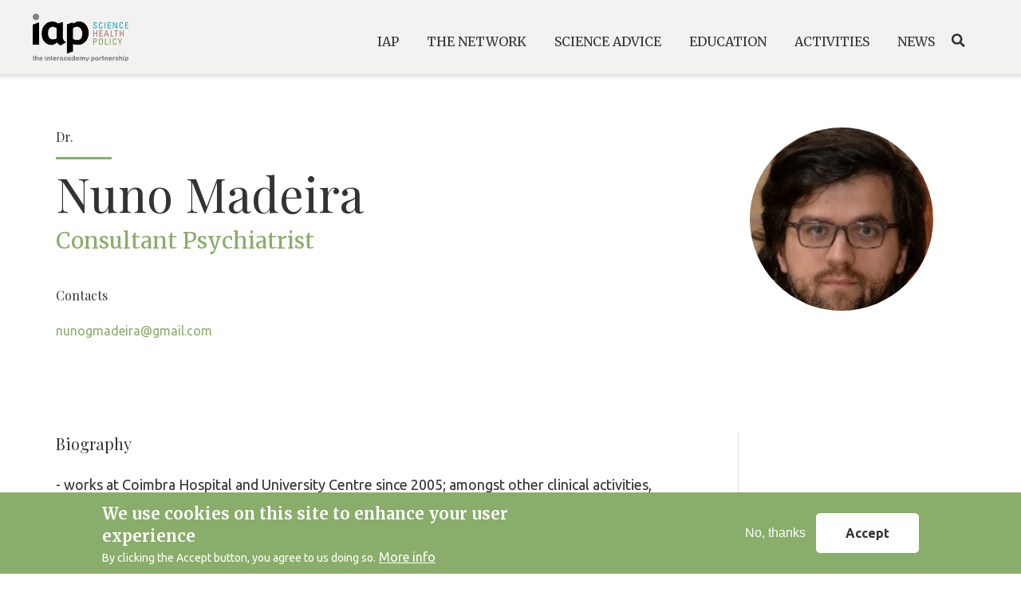

--- FILE ---
content_type: text/html; charset=UTF-8
request_url: https://www.interacademies.org/person/nuno-madeira
body_size: 9598
content:
<!DOCTYPE html>
<html lang="en" dir="ltr" prefix="content: http://purl.org/rss/1.0/modules/content/  dc: http://purl.org/dc/terms/  foaf: http://xmlns.com/foaf/0.1/  og: http://ogp.me/ns#  rdfs: http://www.w3.org/2000/01/rdf-schema#  schema: http://schema.org/  sioc: http://rdfs.org/sioc/ns#  sioct: http://rdfs.org/sioc/types#  skos: http://www.w3.org/2004/02/skos/core#  xsd: http://www.w3.org/2001/XMLSchema# ">
  <head>
    <meta name="robots" content="all" />
    <meta name="author" content="the InterAcademy Partnership (IAP)">
    <!-- Global site tag (gtag.js) - Google Analytics -->
    <script async src="https://www.googletagmanager.com/gtag/js?id=G-84VKYJPBT1"></script>
    <script>
      window.dataLayer = window.dataLayer || [];
      function gtag(){dataLayer.push(arguments);}
      gtag('js', new Date());
      gtag('config', 'G-84VKYJPBT1');
    </script>

    <meta charset="utf-8" />
<meta name="twitter:card" content="photo" />
<link rel="canonical" href="https://www.interacademies.org/person/nuno-madeira" />
<meta http-equiv="content-language" content="GB" />
<meta name="twitter:title" content="Nuno Madeira" />
<meta name="twitter:description" content="- works at Coimbra Hospital and University Centre since 2005; amongst other clinical activities, founder and head of a Early Psychosis Unit, besides coordinating the local Youth Mental Health Unit; - M.D. degree from the University of Coimbra in 2004, where he is a Ph. D. student; invited assistant and researcher at the Psychological Medicine Department in the Faculty of Medicine; - his main clinical and research interests include schizophrenia and bipolar disorder, social and cognitive psychology, medical education and mental health care organization." />
<meta property="og:type" content="website" />
<meta name="twitter:site" content="@IAPartnership" />
<meta property="og:url" content="https://www.interacademies.org/person/nuno-madeira" />
<meta name="twitter:creator" content="@IAPartnership" />
<meta property="og:title" content="Nuno Madeira" />
<meta property="og:description" content="- works at Coimbra Hospital and University Centre since 2005; amongst other clinical activities, founder and head of a Early Psychosis Unit, besides coordinating the local Youth Mental Health Unit; - M.D. degree from the University of Coimbra in 2004, where he is a Ph. D. student; invited assistant and researcher at the Psychological Medicine Department in the Faculty of Medicine; - his main clinical and research interests include schizophrenia and bipolar disorder, social and cognitive psychology, medical education and mental health care organization." />
<meta name="twitter:image" content="https://www.interacademies.org/sites/default/files/styles/crop_thumbnail_square/public/person/madeira.jpg?itok=WFBRd9nC" />
<meta property="og:image" content="https://www.interacademies.org/sites/default/files/styles/crop_thumbnail_square/public/person/madeira.jpg?itok=WFBRd9nC" />
<meta property="og:image:url" content="https://www.interacademies.org/sites/default/files/styles/crop_thumbnail_square/public/person/madeira.jpg?itok=WFBRd9nC" />
<meta name="Generator" content="Drupal 8 (https://www.drupal.org)" />
<meta name="MobileOptimized" content="width" />
<meta name="HandheldFriendly" content="true" />
<meta name="viewport" content="width=device-width, initial-scale=1, shrink-to-fit=no" />
<style>div#sliding-popup, div#sliding-popup .eu-cookie-withdraw-banner, .eu-cookie-withdraw-tab {background: #0779bf} div#sliding-popup.eu-cookie-withdraw-wrapper { background: transparent; } #sliding-popup h1, #sliding-popup h2, #sliding-popup h3, #sliding-popup p, #sliding-popup label, #sliding-popup div, .eu-cookie-compliance-more-button, .eu-cookie-compliance-secondary-button, .eu-cookie-withdraw-tab { color: #ffffff;} .eu-cookie-withdraw-tab { border-color: #ffffff;}</style>
<meta http-equiv="x-ua-compatible" content="ie=edge" />
<link rel="shortcut icon" href="/sites/default/files/favicon.png" type="image/png" />
<link rel="revision" href="https://www.interacademies.org/person/nuno-madeira" />

    <title>Nuno Madeira</title>
    <link rel="stylesheet" media="all" href="/core/modules/system/css/components/ajax-progress.module.css?t6fzoa" />
<link rel="stylesheet" media="all" href="/core/modules/system/css/components/align.module.css?t6fzoa" />
<link rel="stylesheet" media="all" href="/core/modules/system/css/components/autocomplete-loading.module.css?t6fzoa" />
<link rel="stylesheet" media="all" href="/core/modules/system/css/components/fieldgroup.module.css?t6fzoa" />
<link rel="stylesheet" media="all" href="/core/modules/system/css/components/container-inline.module.css?t6fzoa" />
<link rel="stylesheet" media="all" href="/core/modules/system/css/components/clearfix.module.css?t6fzoa" />
<link rel="stylesheet" media="all" href="/core/modules/system/css/components/details.module.css?t6fzoa" />
<link rel="stylesheet" media="all" href="/core/modules/system/css/components/hidden.module.css?t6fzoa" />
<link rel="stylesheet" media="all" href="/core/modules/system/css/components/item-list.module.css?t6fzoa" />
<link rel="stylesheet" media="all" href="/core/modules/system/css/components/js.module.css?t6fzoa" />
<link rel="stylesheet" media="all" href="/core/modules/system/css/components/nowrap.module.css?t6fzoa" />
<link rel="stylesheet" media="all" href="/core/modules/system/css/components/position-container.module.css?t6fzoa" />
<link rel="stylesheet" media="all" href="/core/modules/system/css/components/progress.module.css?t6fzoa" />
<link rel="stylesheet" media="all" href="/core/modules/system/css/components/reset-appearance.module.css?t6fzoa" />
<link rel="stylesheet" media="all" href="/core/modules/system/css/components/resize.module.css?t6fzoa" />
<link rel="stylesheet" media="all" href="/core/modules/system/css/components/sticky-header.module.css?t6fzoa" />
<link rel="stylesheet" media="all" href="/core/modules/system/css/components/system-status-counter.css?t6fzoa" />
<link rel="stylesheet" media="all" href="/core/modules/system/css/components/system-status-report-counters.css?t6fzoa" />
<link rel="stylesheet" media="all" href="/core/modules/system/css/components/system-status-report-general-info.css?t6fzoa" />
<link rel="stylesheet" media="all" href="/core/modules/system/css/components/tabledrag.module.css?t6fzoa" />
<link rel="stylesheet" media="all" href="/core/modules/system/css/components/tablesort.module.css?t6fzoa" />
<link rel="stylesheet" media="all" href="/core/modules/system/css/components/tree-child.module.css?t6fzoa" />
<link rel="stylesheet" media="all" href="/core/modules/views/css/views.module.css?t6fzoa" />
<link rel="stylesheet" media="all" href="/modules/eu_cookie_compliance/css/eu_cookie_compliance.css?t6fzoa" />
<link rel="stylesheet" media="all" href="/core/modules/layout_builder/layouts/threecol_section/threecol_section.css?t6fzoa" />
<link rel="stylesheet" media="all" href="//sibforms.com/forms/end-form/build/sib-styles.css" />
<link rel="stylesheet" media="all" href="/themes/custom/iap/libraries/slick/slick/slick.css?t6fzoa" />
<link rel="stylesheet" media="all" href="/themes/custom/iap/libraries/slick-lightbox/slick-lightbox.css?t6fzoa" />
<link rel="stylesheet" media="all" href="/themes/custom/iap/libraries/mapbox-gl-js/mapbox-gl.css?t6fzoa" />
<link rel="stylesheet" media="all" href="/themes/custom/iap/libraries/mapbox-gl-js/mapbox-gl-geocoder.css?t6fzoa" />
<link rel="stylesheet" media="all" href="/themes/bootstrap_barrio/css/components/user.css?t6fzoa" />
<link rel="stylesheet" media="all" href="/themes/bootstrap_barrio/css/components/progress.css?t6fzoa" />
<link rel="stylesheet" media="all" href="/themes/bootstrap_barrio/css/components/node.css?t6fzoa" />
<link rel="stylesheet" media="all" href="/themes/bootstrap_barrio/css/components/affix.css?t6fzoa" />
<link rel="stylesheet" media="all" href="/themes/bootstrap_barrio/css/components/alerts.css?t6fzoa" />
<link rel="stylesheet" media="all" href="/themes/bootstrap_barrio/css/components/book.css?t6fzoa" />
<link rel="stylesheet" media="all" href="/themes/bootstrap_barrio/css/components/comments.css?t6fzoa" />
<link rel="stylesheet" media="all" href="/themes/bootstrap_barrio/css/components/contextual.css?t6fzoa" />
<link rel="stylesheet" media="all" href="/themes/bootstrap_barrio/css/components/feed-icon.css?t6fzoa" />
<link rel="stylesheet" media="all" href="/themes/bootstrap_barrio/css/components/field.css?t6fzoa" />
<link rel="stylesheet" media="all" href="/themes/bootstrap_barrio/css/components/header.css?t6fzoa" />
<link rel="stylesheet" media="all" href="/themes/bootstrap_barrio/css/components/help.css?t6fzoa" />
<link rel="stylesheet" media="all" href="/themes/bootstrap_barrio/css/components/icons.css?t6fzoa" />
<link rel="stylesheet" media="all" href="/themes/bootstrap_barrio/css/components/image-button.css?t6fzoa" />
<link rel="stylesheet" media="all" href="/themes/bootstrap_barrio/css/components/item-list.css?t6fzoa" />
<link rel="stylesheet" media="all" href="/themes/bootstrap_barrio/css/components/list-group.css?t6fzoa" />
<link rel="stylesheet" media="all" href="/themes/bootstrap_barrio/css/components/node-preview.css?t6fzoa" />
<link rel="stylesheet" media="all" href="/themes/bootstrap_barrio/css/components/page.css?t6fzoa" />
<link rel="stylesheet" media="all" href="/themes/bootstrap_barrio/css/components/search-form.css?t6fzoa" />
<link rel="stylesheet" media="all" href="/themes/bootstrap_barrio/css/components/shortcut.css?t6fzoa" />
<link rel="stylesheet" media="all" href="/themes/bootstrap_barrio/css/components/sidebar.css?t6fzoa" />
<link rel="stylesheet" media="all" href="/themes/bootstrap_barrio/css/components/site-footer.css?t6fzoa" />
<link rel="stylesheet" media="all" href="/themes/bootstrap_barrio/css/components/skip-link.css?t6fzoa" />
<link rel="stylesheet" media="all" href="/themes/bootstrap_barrio/css/components/table.css?t6fzoa" />
<link rel="stylesheet" media="all" href="/themes/bootstrap_barrio/css/components/tabledrag.css?t6fzoa" />
<link rel="stylesheet" media="all" href="/themes/bootstrap_barrio/css/components/tableselect.css?t6fzoa" />
<link rel="stylesheet" media="all" href="/themes/bootstrap_barrio/css/components/tablesort-indicator.css?t6fzoa" />
<link rel="stylesheet" media="all" href="/themes/bootstrap_barrio/css/components/ui.widget.css?t6fzoa" />
<link rel="stylesheet" media="all" href="/themes/bootstrap_barrio/css/components/tabs.css?t6fzoa" />
<link rel="stylesheet" media="all" href="/themes/bootstrap_barrio/css/components/vertical-tabs.css?t6fzoa" />
<link rel="stylesheet" media="all" href="/themes/bootstrap_barrio/css/components/views.css?t6fzoa" />
<link rel="stylesheet" media="all" href="/themes/bootstrap_barrio/css/components/ui-dialog.css?t6fzoa" />
<link rel="stylesheet" media="all" href="/themes/custom/iap/css/bootstrap.min.css?t6fzoa" />
<link rel="stylesheet" media="all" href="/themes/custom/iap/css/style.css?t6fzoa" />
<link rel="stylesheet" media="all" href="/themes/custom/iap/css/colors.css?t6fzoa" />
<link rel="stylesheet" media="all" href="/themes/custom/iap/css/typography.css?t6fzoa" />
<link rel="stylesheet" media="all" href="/themes/custom/iap/css/header.css?t6fzoa" />
<link rel="stylesheet" media="all" href="/themes/custom/iap/css/footer.css?t6fzoa" />
<link rel="stylesheet" media="all" href="/themes/custom/iap/css/resources.css?t6fzoa" />
<link rel="stylesheet" media="all" href="/themes/custom/iap/css/tile-news.css?t6fzoa" />
<link rel="stylesheet" media="all" href="/themes/custom/iap/css/tile-statements.css?t6fzoa" />
<link rel="stylesheet" media="all" href="/themes/custom/iap/css/tile-publications-small.css?t6fzoa" />
<link rel="stylesheet" media="all" href="/themes/custom/iap/css/tile-publications-large.css?t6fzoa" />
<link rel="stylesheet" media="all" href="/themes/custom/iap/css/tile-events.css?t6fzoa" />
<link rel="stylesheet" media="all" href="/themes/custom/iap/css/login.css?t6fzoa" />
<link rel="stylesheet" media="all" href="/themes/custom/iap/css/tile-project.css?t6fzoa" />
<link rel="stylesheet" media="all" href="/themes/custom/iap/css/filtri.css?t6fzoa" />
<link rel="stylesheet" media="all" href="/themes/custom/iap/css/home.css?t6fzoa" />
<link rel="stylesheet" media="all" href="/themes/custom/iap/css/tile-project-archived.css?t6fzoa" />
<link rel="stylesheet" media="all" href="/themes/custom/iap/css/tile-program.css?t6fzoa" />
<link rel="stylesheet" media="all" href="/themes/custom/iap/css/bulletin-tile.css?t6fzoa" />
<link rel="stylesheet" media="all" href="/themes/custom/iap/css/person-tile.css?t6fzoa" />
<link rel="stylesheet" media="all" href="/themes/custom/iap/css/news-page.css?t6fzoa" />
<link rel="stylesheet" media="all" href="/themes/custom/iap/css/statements-page.css?t6fzoa" />
<link rel="stylesheet" media="all" href="/themes/custom/iap/css/event-page.css?t6fzoa" />
<link rel="stylesheet" media="all" href="/themes/custom/iap/css/project-page.css?t6fzoa" />
<link rel="stylesheet" media="all" href="/themes/custom/iap/css/person-page.css?t6fzoa" />
<link rel="stylesheet" media="all" href="/themes/custom/iap/css/template-page.css?t6fzoa" />
<link rel="stylesheet" media="all" href="/themes/custom/iap/css/organization-page.css?t6fzoa" />
<link rel="stylesheet" media="all" href="/themes/custom/iap/css/publication-page.css?t6fzoa" />
<link rel="stylesheet" media="all" href="/themes/custom/iap/css/jcarousel.css?t6fzoa" />
<link rel="stylesheet" media="all" href="/themes/custom/iap/css/view-header.css?t6fzoa" />
<link rel="stylesheet" media="all" href="/themes/custom/iap/css/mini-home.css?t6fzoa" />
<link rel="stylesheet" media="all" href="/themes/custom/iap/css/carousel/carousel.css?t6fzoa" />
<link rel="stylesheet" media="all" href="/themes/custom/iap/css/network.css?t6fzoa" />
<link rel="stylesheet" media="all" href="/themes/custom/iap/css/regional-network.css?t6fzoa" />
<link rel="stylesheet" media="all" href="/themes/custom/iap/css/map.css?t6fzoa" />
<link rel="stylesheet" media="all" href="/themes/custom/iap/css/masonry.css?t6fzoa" />
<link rel="stylesheet" media="all" href="/themes/custom/iap/css/dialog.css?t6fzoa" />
<link rel="stylesheet" media="all" href="/themes/custom/iap/css/subpage.css?t6fzoa" />
<link rel="stylesheet" media="all" href="/themes/custom/iap/css/search-page.css?t6fzoa" />
<link rel="stylesheet" media="all" href="/themes/custom/iap/css/ypl.css?t6fzoa" />
<link rel="stylesheet" media="print" href="/themes/bootstrap_barrio/css/print.css?t6fzoa" />
<link rel="stylesheet" media="all" href="/themes/custom/iap/libraries/slick/slick/slick-theme.css?t6fzoa" />
<link rel="stylesheet" media="all" href="//fonts.googleapis.com/css?family=Playfair+Display:400,600,700&amp;display=swap" />
<link rel="stylesheet" media="all" href="//fonts.googleapis.com/css?family=Merriweather:300,400,700&amp;display=swap" />
<link rel="stylesheet" media="all" href="https://fonts.googleapis.com/css?family=Ubuntu:300,400,700&amp;display=swap" />

    
<!--[if lte IE 8]>
<script src="/core/assets/vendor/html5shiv/html5shiv.min.js?v=3.7.3"></script>
<![endif]-->

  </head>
  <body class="layout-no-sidebars page-node-50327 path-node node--type-person">
    <a href="#main-content" class="visually-hidden focusable skip-link">
      Skip to main content
    </a>
    
      <div class="dialog-off-canvas-main-canvas" data-off-canvas-main-canvas>
    <div id="page-wrapper">
  <div id="page">
    <header id="header" class="header" role="banner" aria-label="Site header">
          <nav class="navbar navbar-expand-lg" id="navbar-main">
                  <a href="/" title="Home" rel="home" class="navbar-brand">
              <img width="120px" height="56px" src="/themes/custom/iap/logo.png" alt="Home" class="img-fluid d-inline-block align-top" title="IAP" />
          </a>
    

              <button class="navbar-toggler navbar-toggler-right" type="button" data-toggle="collapse" data-target="#CollapsingNavbar" aria-controls="CollapsingNavbar" aria-expanded="false" aria-label="Toggle navigation"><span id="menuBtnHeader" class="navbar-toggler-icon"><span></span><span></span><span></span></span></button>
        <div class="collapse navbar-collapse" id="CollapsingNavbar">
            <nav role="navigation" aria-labelledby="block-iap-main-menu-menu" class="block-menu navigation menu--main">
            
    <p class="sr-only" id="block-iap-main-menu-menu">Main navigation</p> 
  

        
    <ul data-region="primary_menu" class="clearfix nav navbar-nav">
      
    <li class="nav-item menu-item--expanded dropdown">
      
              <span class="nav-link dropdown-toggle" role="button" data-toggle="dropdown" aria-expanded="false" aria-haspopup="true">IAP</span>
                          <div class="dropdown-menu" aria-labelledby="navbarDropdown">
              
    
  
  <div class="menu_link_content menu-link-contentmain view-mode-default menu-dropdown menu-dropdown-0 menu-type-default">
              <div class="custom-megamenu">
        <div class="custom-megamenu--meta">
          <div class="field--name-title">IAP</div>
          <div class="field--name-description"><p>InterAcademyPartnership (IAP) harnesses the expertise of the world's leading scientific minds to advance sound policies, improve public health, promote excellence in science education, and achieve other critical development goals.</p>
</div>
        </div>
          <div class="layout layout--threecol-section layout--threecol-section--33-34-33">

          <div  class="layout__region layout__region--first">
        <nav role="navigation" aria-labelledby="-menu" class="block block-menu navigation menu--main">
            
  <p class="sr-only" id="-menu">Main navigation</p>
  

        
    <ul data-region="primary_menu" class="clearfix nav navbar-nav">
      
    <li class="nav-item">
      
              <a href="/iap/about" class="nav-link" data-drupal-link-system-path="node/51692">About </a>
          </li>
      
    <li class="nav-item">
      
              <a href="/iap/objectives" class="nav-link" data-drupal-link-system-path="node/51685">Objectives</a>
          </li>
      
    <li class="nav-item">
      
              <a href="/iap/governance" class="nav-link" data-drupal-link-system-path="node/51686">Governance</a>
          </li>
      
    <li class="nav-item">
      
              <a href="/iap/history" class="nav-link" data-drupal-link-system-path="node/51687">History</a>
          </li>
      
    <li class="nav-item">
      
              <a href="/iap/secretariat" class="nav-link" data-drupal-link-system-path="node/51688">Secretariat</a>
          </li>
      
    <li class="nav-item">
      
              <a href="/page/collaboration" class="nav-link" data-drupal-link-system-path="node/54235">Collaboration</a>
          </li>
    </ul>



  </nav>

      </div>
    
    
    
  </div>

      </div>
      </div>



          </div>
                  </li>
      
    <li class="nav-item menu-item--expanded dropdown">
      
              <span class="nav-link dropdown-toggle" role="button" data-toggle="dropdown" aria-expanded="false" aria-haspopup="true">The Network</span>
                          <div class="dropdown-menu" aria-labelledby="navbarDropdown">
              
    
  
  <div class="menu_link_content menu-link-contentmain view-mode-default menu-dropdown menu-dropdown-0 menu-type-default">
              <div class="custom-megamenu">
        <div class="custom-megamenu--meta">
          <div class="field--name-title">The Network</div>
          <div class="field--name-description"><p>Under the umbrella of the IAP, more than 140 national, regional and global member academies work together to support the vital role of science in seeking evidence-based solutions to the world’s most challenging problems.</p>
</div>
        </div>
          <div class="layout layout--threecol-section layout--threecol-section--33-34-33">

          <div  class="layout__region layout__region--first">
        <nav role="navigation" aria-labelledby="-menu" class="block block-menu navigation menu--main">
            
  <p class="sr-only" id="-menu">Main navigation</p>
  

        
    <ul data-region="primary_menu" class="clearfix nav navbar-nav">
      
    <li class="nav-item">
      
              <a href="/network/member-academies" class="nav-link" data-drupal-link-system-path="node/51750">Academies</a>
          </li>
      
    <li class="nav-item">
      
              <a href="/network/regional-networks" class="nav-link" data-drupal-link-system-path="node/53021">Regional Networks</a>
          </li>
      
    <li class="nav-item">
      
              <a href="/network/capacity-building" class="nav-link" data-drupal-link-system-path="network/capacity-building">Capacity Building</a>
          </li>
      
    <li class="nav-item">
      
              <a href="/network/become-a-member" class="nav-link" data-drupal-link-system-path="node/51690">Become a Member</a>
          </li>
    </ul>



  </nav>

      </div>
    
    
    
  </div>

      </div>
      </div>



          </div>
                  </li>
      
    <li class="nav-item menu-item--expanded dropdown">
      
              <span class="nav-link dropdown-toggle" role="button" data-toggle="dropdown" aria-expanded="false" aria-haspopup="true">Science Advice</span>
                          <div class="dropdown-menu" aria-labelledby="navbarDropdown">
              
    
  
  <div class="menu_link_content menu-link-contentmain view-mode-default menu-dropdown menu-dropdown-0 menu-type-default">
              <div class="custom-megamenu">
        <div class="custom-megamenu--meta">
          <div class="field--name-title">Science Advice</div>
          <div class="field--name-description"><p>IAP empowers academies and regional academy networks to provide independent, authoritative advice on global, regional and national issues.</p>
</div>
        </div>
          <div class="layout layout--threecol-section layout--threecol-section--33-34-33">

          <div  class="layout__region layout__region--first">
        <nav role="navigation" aria-labelledby="-menu" class="block block-menu navigation menu--main">
            
  <p class="sr-only" id="-menu">Main navigation</p>
  

        
    <ul data-region="primary_menu" class="clearfix nav navbar-nav">
      
    <li class="nav-item">
      
              <a href="/science-advice/overview" class="nav-link" data-drupal-link-system-path="science-advice/overview">Overview</a>
          </li>
      
    <li class="nav-item">
      
              <a href="/science-advice/statements" class="nav-link" data-drupal-link-system-path="science-advice/statements">Statements</a>
          </li>
      
    <li class="nav-item">
      
              <a href="/science-advice/reports" class="nav-link" data-drupal-link-system-path="science-advice/reports">Reports</a>
          </li>
      
    <li class="nav-item">
      
              <a href="/science-advice/communiques" class="nav-link" data-drupal-link-system-path="science-advice/communiques">Communiquès</a>
          </li>
    </ul>



  </nav>

      </div>
    
    
    
  </div>

      </div>
      </div>



          </div>
                  </li>
      
    <li class="nav-item menu-item--expanded dropdown">
      
              <span class="nav-link dropdown-toggle" role="button" data-toggle="dropdown" aria-expanded="false" aria-haspopup="true">Education</span>
                          <div class="dropdown-menu" aria-labelledby="navbarDropdown">
              
    
  
  <div class="menu_link_content menu-link-contentmain view-mode-default menu-dropdown menu-dropdown-0 menu-type-default">
              <div class="custom-megamenu">
        <div class="custom-megamenu--meta">
          <div class="field--name-title">Education</div>
          <div class="field--name-description"><p>IAP communicates the importance of science, engineering and medicine.</p>
</div>
        </div>
          <div class="layout layout--threecol-section layout--threecol-section--33-34-33">

          <div  class="layout__region layout__region--first">
        <nav role="navigation" aria-labelledby="-menu" class="block block-menu navigation menu--main">
            
  <p class="sr-only" id="-menu">Main navigation</p>
  

        
    <ul data-region="primary_menu" class="clearfix nav navbar-nav">
      
    <li class="nav-item">
      
              <a href="/education/overview" class="nav-link" data-drupal-link-system-path="education/overview">Overview</a>
          </li>
      
    <li class="nav-item">
      
              <a href="/education/ibse" class="nav-link" data-drupal-link-system-path="node/54079">IBSE</a>
          </li>
      
    <li class="nav-item">
      
              <a href="/education/teaching-resources" class="nav-link" data-drupal-link-system-path="node/51698">Teaching Resources</a>
          </li>
      
    <li class="nav-item">
      
              <a href="/education/governance" class="nav-link" data-drupal-link-system-path="node/51691">Governance</a>
          </li>
    </ul>



  </nav>

      </div>
    
    
    
  </div>

      </div>
      </div>



          </div>
                  </li>
      
    <li class="nav-item menu-item--expanded dropdown">
      
              <span class="nav-link dropdown-toggle" role="button" data-toggle="dropdown" aria-expanded="false" aria-haspopup="true">Activities</span>
                          <div class="dropdown-menu" aria-labelledby="navbarDropdown">
              
    
  
  <div class="menu_link_content menu-link-contentmain view-mode-default menu-dropdown menu-dropdown-0 menu-type-default">
              <div class="custom-megamenu">
        <div class="custom-megamenu--meta">
          <div class="field--name-title">Activities</div>
          <div class="field--name-description"><p>IAP engages with its member academies in a number of ways to carry out projects and programmes.</p>
</div>
        </div>
          <div class="layout layout--threecol-section layout--threecol-section--33-34-33">

          <div  class="layout__region layout__region--first">
        <nav role="navigation" aria-labelledby="-menu" class="block block-menu navigation menu--main">
            
  <p class="sr-only" id="-menu">Main navigation</p>
  

        
    <ul data-region="primary_menu" class="clearfix nav navbar-nav">
      
    <li class="nav-item">
      
              <a href="/activities/overview" class="nav-link" data-drupal-link-system-path="activities/overview">Overview</a>
          </li>
      
    <li class="nav-item">
      
              <a href="/activities/projects" class="nav-link" data-drupal-link-system-path="activities/projects">Programmes and Projects</a>
          </li>
      
    <li class="nav-item">
      
              <a href="/activities/publications" class="nav-link" data-drupal-link-system-path="activities/publications">Publications</a>
          </li>
      
    <li class="nav-item">
      
              <a href="/activities/events" class="nav-link" data-drupal-link-system-path="activities/events">Events</a>
          </li>
    </ul>



  </nav>

      </div>
    
    
    
  </div>

      </div>
      </div>



          </div>
                  </li>
      
    <li class="nav-item menu-item--expanded dropdown">
      
              <span class="nav-link dropdown-toggle" role="button" data-toggle="dropdown" aria-expanded="false" aria-haspopup="true">News</span>
                          <div class="dropdown-menu" aria-labelledby="navbarDropdown">
              
    
  
  <div class="menu_link_content menu-link-contentmain view-mode-default menu-dropdown menu-dropdown-0 menu-type-default">
              <div class="custom-megamenu">
        <div class="custom-megamenu--meta">
          <div class="field--name-title">News</div>
          <div class="field--name-description"><p>Read the latest news from the IAP and its international network.</p>
</div>
        </div>
          <div class="layout layout--threecol-section layout--threecol-section--33-34-33">

          <div  class="layout__region layout__region--first">
        <nav role="navigation" aria-labelledby="-menu" class="block block-menu navigation menu--main">
            
  <p class="sr-only" id="-menu">Main navigation</p>
  

        
    <ul data-region="primary_menu" class="clearfix nav navbar-nav">
      
    <li class="nav-item">
      
              <a href="/news/news" class="nav-link" data-drupal-link-system-path="news/news">News</a>
          </li>
      
    <li class="nav-item">
      
              <a href="/news/e-bulletin" class="nav-link" data-drupal-link-system-path="node/51705">E-Bulletin</a>
          </li>
      
    <li class="nav-item">
      
              <a href="/news/press-releases" class="nav-link" data-drupal-link-system-path="news/press-releases">Press Releases</a>
          </li>
    </ul>



  </nav>

      </div>
    
    
    
  </div>

      </div>
      </div>



          </div>
                  </li>
    </ul>



  </nav>


                    <div class="search">
            <a href="/search">Search</a>
          </div>
      </div>
                  </nav>
    </header>
          <div class="highlighted">
        <aside class="container-fluid section clearfix" role="complementary">
            <div data-drupal-messages-fallback class="hidden"></div>


        </aside>
      </div>
            <div id="main-wrapper" class="layout-main-wrapper clearfix">
        <div id="main" class="container-fluid">
    
    <div class="row row-offcanvas row-offcanvas-left clearfix">
        <main class="main-content col" id="content" role="main">
          <section class="section">
            <a id="main-content" tabindex="-1"></a>
              <div id="block-iap-content" class="block block-system block-system-main-block">
  
    
      <div class="content">
      

<article role="article" about="/person/nuno-madeira" class="node node--type-person node--view-mode-full clearfix container">
  <header>
    
        <div>
      <div class="row">
        <div class="box-left col-md-8">
          <div class="subheading">
            
            <div class="field field--name-field-person-prefix field--type-string field--label-hidden field__item">Dr.</div>
      
          </div>
          <h2 class="node__title">
            <span class="field field--name-title field--type-string field--label-hidden">Nuno Madeira</span>

            </h2>
            <h3>
            <div class="field field--name-field-person-job-title field--type-string field--label-hidden field__item">Consultant Psychiatrist</div>
      </h3>
            <div class="contacts-box">
                            <div>
                                 <div class="field__label">Contacts</div>
                <span>
      <div class="field field--name-field-person-email field--type-email field--label-hidden field__items">
              <div class="field__item">nunogmadeira@gmail.com</div>
          </div>
  </span>
                              </div>
                                        </div>
        </div>
        <div class="box-right col-md-4">
          
            <div class="field field--name-field-person-photo field--type-image field--label-hidden field__item">  <img src="/sites/default/files/styles/crop_thumbnail_square/public/person/madeira.jpg?itok=WFBRd9nC" width="400" height="533" alt="MADEIRA.jpg" typeof="foaf:Image" class="image-style-crop-thumbnail-square" />


</div>
      
        </div>
      </div>
    </div>
      </header>
  <div class="node__content clearfix container">
        


    <div class="row">
      <div class="col-md-9 main">
        
  <div class="clearfix text-formatted field field--name-field-person-biography field--type-text-long field--label-above">
    <div class="field__label">Biography</div>
              <div class="field__item"><p>- works at Coimbra Hospital and University Centre since 2005; amongst other clinical activities, founder and head of a Early Psychosis Unit, besides coordinating the local Youth Mental Health Unit; - M.D. degree from the University of Coimbra in 2004, where he is a Ph. D. student; invited assistant and researcher at the Psychological Medicine Department in the Faculty of Medicine; - his main clinical and research interests include schizophrenia and bipolar disorder, social and cognitive psychology, medical education and mental health care organization.</p>
</div>
          </div>

        
      </div>
      <div class="col-md-3 aside">
        <div class="views-element-container"><div class="view view-organization-by-person view-id-organization_by_person view-display-id-block_1 js-view-dom-id-5e1e55a2d592b787f5ba052a1a82526d9591de8f52c7eb8af8b51dcf5e361f67">
  
    
      
  
          </div>
</div>

      </div>
    </div>
      </div>
</article>
<div class="activities">
  <div class="container">
    <div class="views-element-container"><div class="view view-news-related-to-ypl-person view-id-news_related_to_ypl_person view-display-id-block_1 js-view-dom-id-adc0feb9ea9a7f96b55838288f111c0ad87d8c02c7059964c0e65677db081635">
  
    
      
  
          </div>
</div>

    <div class="views-element-container"><div class="view view-person-detail-views view-id-person_detail_views view-display-id-person_reference_publications js-view-dom-id-2a4b135945500bf6af9bb71271d57cf871400fb450c29f951086da5208476c71">
  
    
      
  
          </div>
</div>

    <div class="views-element-container"><div class="view view-person-detail-views view-id-person_detail_views view-display-id-person_reference_events js-view-dom-id-bb247bc5264868c95da6dd3dabaa71c89fbb22716e828cfa219634447c90a642">
  
    
      <div class="view-header">
      <h3>Events</h3>
    </div>
      
      <div class="view-content">
          <div class="views-row">
    <div class="views-field views-field-field-event-start-date"><div class="field-content"><time datetime="2017-10-12T12:00:00Z" class="datetime">12 October 2017</time>
</div></div><div class="views-field views-field-field-event-end-date"><div class="field-content"><time datetime="2017-10-17T12:00:00Z" class="datetime">17 October 2017</time>
</div></div><div class="views-field views-field-title"><span class="field-content"><a href="/event/young-physician-leaders-2017" hreflang="en">Young Physician Leaders 2017</a></span></div>
  </div>

    </div>
  
          </div>
</div>

    <div class="views-element-container"><div class="view view-person-detail-views view-id-person_detail_views view-display-id-person_reference_projects js-view-dom-id-9f29de3249ade6911076b7953e0ee9da2d679af53d145ef71d555b43f887b22a">
  
    
      
  
          </div>
</div>

  </div>
</div>

    </div>
  </div>


          </section>
        </main>
                </div>
  </div>
    </div>
        <footer class="site-footer">
      
<div class="newsletter-box" id="newsletterBox">
  <div class="container">
    <div class="title-box">
      <p>Subscribe to</p>
      <h2>IAP E-bulletin</h2>
    </div>
    <!-- Begin Sendinblue Form -->
    <div class="sib-form">
      <div id="sib-form-container" class="sib-form-container">
        <div id="error-message" class="sib-form-message-panel">
          <div class="sib-form-message-panel__text sib-form-message-panel__text--center">
            <svg viewBox="0 0 512 512" class="sib-icon sib-notification__icon">
              <path d="M256 40c118.621 0 216 96.075 216 216 0 119.291-96.61 216-216 216-119.244 0-216-96.562-216-216 0-119.203 96.602-216 216-216m0-32C119.043 8 8 119.083 8 256c0 136.997 111.043 248 248 248s248-111.003 248-248C504 119.083 392.957 8 256 8zm-11.49 120h22.979c6.823 0 12.274 5.682 11.99 12.5l-7 168c-.268 6.428-5.556 11.5-11.99 11.5h-8.979c-6.433 0-11.722-5.073-11.99-11.5l-7-168c-.283-6.818 5.167-12.5 11.99-12.5zM256 340c-15.464 0-28 12.536-28 28s12.536 28 28 28 28-12.536 28-28-12.536-28-28-28z"
              />
            </svg>
            <span class="sib-form-message-panel__inner-text">
              Please enter a valid e-mail address.
            </span>
          </div>
        </div>
        <div></div>
        <div id="success-message" class="sib-form-message-panel">
          <div class="sib-form-message-panel__text sib-form-message-panel__text--center">
            <svg viewBox="0 0 512 512" class="sib-icon sib-notification__icon">
              <path d="M256 8C119.033 8 8 119.033 8 256s111.033 248 248 248 248-111.033 248-248S392.967 8 256 8zm0 464c-118.664 0-216-96.055-216-216 0-118.663 96.055-216 216-216 118.664 0 216 96.055 216 216 0 118.663-96.055 216-216 216zm141.63-274.961L217.15 376.071c-4.705 4.667-12.303 4.637-16.97-.068l-85.878-86.572c-4.667-4.705-4.637-12.303.068-16.97l8.52-8.451c4.705-4.667 12.303-4.637 16.97.068l68.976 69.533 163.441-162.13c4.705-4.667 12.303-4.637 16.97.068l8.451 8.52c4.668 4.705 4.637 12.303-.068 16.97z"
              />
            </svg>
            <span class="sib-form-message-panel__inner-text">
                Please check your e-mail to confirm the subscription.
            </span>
          </div>
        </div>
        <div></div>
        <div id="sib-container" class="sib-container--large sib-container--vertical">
          <form id="sib-form" method="POST" action="https://948e4089.sibforms.com/serve/[base64]"
            data-type="subscription">
            <div>
              <div class="sib-input sib-form-block">
                <div class="form__entry entry_block">
                  <div class="form__label-row ">
                    <div class="entry__field">
                      <input class="input" type="text" id="EMAIL" name="EMAIL" autocomplete="off" placeholder="email" data-required="true" required />
                    </div>
                  </div>
                  <label class="entry__error entry__error--primary">
                  </label>
                </div>
              </div>
            </div>
            <div>
              <div class="sib-form-block">
                <button id="subscribeNewsletter" class="subscribe button sib-form-block__button sib-form-block__button-with-loader" form="sib-form" type="submit">
                  <svg class="icon clickable__icon progress-indicator__icon sib-hide-loader-icon" viewBox="0 0 512 512">
                    <path d="M460.116 373.846l-20.823-12.022c-5.541-3.199-7.54-10.159-4.663-15.874 30.137-59.886 28.343-131.652-5.386-189.946-33.641-58.394-94.896-95.833-161.827-99.676C261.028 55.961 256 50.751 256 44.352V20.309c0-6.904 5.808-12.337 12.703-11.982 83.556 4.306 160.163 50.864 202.11 123.677 42.063 72.696 44.079 162.316 6.031 236.832-3.14 6.148-10.75 8.461-16.728 5.01z"
                    />
                  </svg>
                  Subscribe
                </button>
              </div>
            </div>
            <input type="text" name="email_address_check" value="" class="input--hidden">
            <input type="hidden" name="locale" value="it">
          </form>
        </div>
      </div>
    </div>
    <!-- END - We recommend to place the below code where you want the form in your website html  -->
  </div>
</div>

  <div class="site-footer__top">
    <div class="container">
      <div class="row">
        <div class="col-md-2">  <section class="row region region-footer-first">
    <nav role="navigation" aria-labelledby="block-mainnavigation-menu" id="block-mainnavigation" class="block block-menu navigation menu--main">
      
  <p id="block-mainnavigation-menu">IAP</p>
  

        
    <ul data-region="primary_menu" class="clearfix nav navbar-nav">
      
    <li class="nav-item">
      
              <a href="/iap/about" class="nav-link" data-drupal-link-system-path="node/51692">About </a>
          </li>
      
    <li class="nav-item">
      
              <a href="/iap/objectives" class="nav-link" data-drupal-link-system-path="node/51685">Objectives</a>
          </li>
      
    <li class="nav-item">
      
              <a href="/iap/governance" class="nav-link" data-drupal-link-system-path="node/51686">Governance</a>
          </li>
      
    <li class="nav-item">
      
              <a href="/iap/history" class="nav-link" data-drupal-link-system-path="node/51687">History</a>
          </li>
      
    <li class="nav-item">
      
              <a href="/iap/secretariat" class="nav-link" data-drupal-link-system-path="node/51688">Secretariat</a>
          </li>
      
    <li class="nav-item">
      
              <a href="/page/collaboration" class="nav-link" data-drupal-link-system-path="node/54235">Collaboration</a>
          </li>
    </ul>



  </nav>

  </section>
</div>
        <div class="col-md-2">  <section class="row region region-footer-second">
    <nav role="navigation" aria-labelledby="block-mainnavigation-2-menu" id="block-mainnavigation-2" class="block block-menu navigation menu--main">
      
  <p id="block-mainnavigation-2-menu">The Network</p>
  

        
    <ul data-region="primary_menu" class="clearfix nav navbar-nav">
      
    <li class="nav-item">
      
              <a href="/network/member-academies" class="nav-link" data-drupal-link-system-path="node/51750">Academies</a>
          </li>
      
    <li class="nav-item">
      
              <a href="/network/regional-networks" class="nav-link" data-drupal-link-system-path="node/53021">Regional Networks</a>
          </li>
      
    <li class="nav-item">
      
              <a href="/network/capacity-building" class="nav-link" data-drupal-link-system-path="network/capacity-building">Capacity Building</a>
          </li>
      
    <li class="nav-item">
      
              <a href="/network/become-a-member" class="nav-link" data-drupal-link-system-path="node/51690">Become a Member</a>
          </li>
    </ul>



  </nav>

  </section>
</div>
        <div class="col-md-2">  <section class="row region region-footer-third">
    <nav role="navigation" aria-labelledby="block-mainnavigation-3-menu" id="block-mainnavigation-3" class="block block-menu navigation menu--main">
      
  <p id="block-mainnavigation-3-menu">Science Advice</p>
  

        
    <ul data-region="primary_menu" class="clearfix nav navbar-nav">
      
    <li class="nav-item">
      
              <a href="/science-advice/overview" class="nav-link" data-drupal-link-system-path="science-advice/overview">Overview</a>
          </li>
      
    <li class="nav-item">
      
              <a href="/science-advice/statements" class="nav-link" data-drupal-link-system-path="science-advice/statements">Statements</a>
          </li>
      
    <li class="nav-item">
      
              <a href="/science-advice/reports" class="nav-link" data-drupal-link-system-path="science-advice/reports">Reports</a>
          </li>
      
    <li class="nav-item">
      
              <a href="/science-advice/communiques" class="nav-link" data-drupal-link-system-path="science-advice/communiques">Communiquès</a>
          </li>
    </ul>



  </nav>

  </section>
</div>
        <div class="col-md-2">  <section class="row region region-footer-fourth">
    <nav role="navigation" aria-labelledby="block-mainnavigation-4-menu" id="block-mainnavigation-4" class="block block-menu navigation menu--main">
      
  <p id="block-mainnavigation-4-menu">Education</p>
  

        
    <ul data-region="primary_menu" class="clearfix nav navbar-nav">
      
    <li class="nav-item">
      
              <a href="/education/overview" class="nav-link" data-drupal-link-system-path="education/overview">Overview</a>
          </li>
      
    <li class="nav-item">
      
              <a href="/education/ibse" class="nav-link" data-drupal-link-system-path="node/54079">IBSE</a>
          </li>
      
    <li class="nav-item">
      
              <a href="/education/teaching-resources" class="nav-link" data-drupal-link-system-path="node/51698">Teaching Resources</a>
          </li>
      
    <li class="nav-item">
      
              <a href="/education/governance" class="nav-link" data-drupal-link-system-path="node/51691">Governance</a>
          </li>
    </ul>



  </nav>

  </section>
</div>
        <div class="col-md-2">  <section class="row region region-footer-fifth">
    <nav role="navigation" aria-labelledby="block-mainnavigation-5-menu" id="block-mainnavigation-5" class="block block-menu navigation menu--main">
      
  <p id="block-mainnavigation-5-menu">Activities</p>
  

        
    <ul data-region="primary_menu" class="clearfix nav navbar-nav">
      
    <li class="nav-item">
      
              <a href="/activities/overview" class="nav-link" data-drupal-link-system-path="activities/overview">Overview</a>
          </li>
      
    <li class="nav-item">
      
              <a href="/activities/projects" class="nav-link" data-drupal-link-system-path="activities/projects">Programmes and Projects</a>
          </li>
      
    <li class="nav-item">
      
              <a href="/activities/publications" class="nav-link" data-drupal-link-system-path="activities/publications">Publications</a>
          </li>
      
    <li class="nav-item">
      
              <a href="/activities/events" class="nav-link" data-drupal-link-system-path="activities/events">Events</a>
          </li>
    </ul>



  </nav>

  </section>
</div>
        <div class="col-md-2">  <section class="row region region-footer-sixth">
    <nav role="navigation" aria-labelledby="block-mainnavigation-6-menu" id="block-mainnavigation-6" class="block block-menu navigation menu--main">
      
  <p id="block-mainnavigation-6-menu">News</p>
  

        
    <ul data-region="primary_menu" class="clearfix nav navbar-nav">
      
    <li class="nav-item">
      
              <a href="/news/news" class="nav-link" data-drupal-link-system-path="news/news">News</a>
          </li>
      
    <li class="nav-item">
      
              <a href="/news/e-bulletin" class="nav-link" data-drupal-link-system-path="node/51705">E-Bulletin</a>
          </li>
      
    <li class="nav-item">
      
              <a href="/news/press-releases" class="nav-link" data-drupal-link-system-path="news/press-releases">Press Releases</a>
          </li>
    </ul>



  </nav>

  </section>
</div>
      </div>
    </div>
  </div>
<div class="second-footer">
<div class="container">
<div class="row">
  <div class="col logo">
    <img width="190" heigth="89" src="/themes/custom/iap/assets/iap-logo-white.png" alt="iap" title="iap">
    <a target="_blank" class="twitter" href="https://twitter.com/iapartnership"></a>
    <a target="_blank" class="youtube" href="https://www.youtube.com/channel/UCZl-b7akbFF81bKBZsc8YbQ?view_as=subscriber"></a>
    <a target="_blank" class="linkedin" href="https://www.linkedin.com/company/interacademypartnership"></a>
    <div class="links">
      <p><a href="/cookie-policy">Cookie policy</a></p>
      <p><a href="/privacy-policy">Privacy Policy</a></p>
      <p><a href="/privacy-policy" style="display:none;">Privacy Policy</a></p>
    </div>
  </div>
  <div class="col-md-4">
    <div>
      <p class="footer-label">The Trieste Secretariat Is Hosted By:</>
      <p class="footer-content">The World Academy of Sciences (TWAS) ICTP Campus, c/o TWAS</p>
      <p>Strada Costiera 11</p>
      <p>34151 Trieste, Italy</p>
    </div>
    <div class="contacts">
      <p class="footer-label">Contacts</p>
      <p><a>iap@twas.org</a></p>
    </div>
  </div>
  <div class="col-md-4">
    <div>
      <p class="footer-label">The Washington Secretariat Is Hosted By:</p>
      <p class="footer-content">The U.S. National Academies of Sciences, Engineering, and Medicine</p>
      <p>500 Fifth St. NW</p>
      <p>Washington, DC 20001, United States</p>
    </div>
    <div class="contacts">
      <p class="footer-label">Contacts</p>
      <p><a>secretariat@iapartnership.org</a></p>
    </div>
  </div>
  </div>
</div>
    </footer>
  </div>
</div>

  </div>

    
    <script type="application/json" data-drupal-selector="drupal-settings-json">{"path":{"baseUrl":"\/","scriptPath":null,"pathPrefix":"","currentPath":"node\/50327","currentPathIsAdmin":false,"isFront":false,"currentLanguage":"en"},"pluralDelimiter":"\u0003","suppressDeprecationErrors":true,"eu_cookie_compliance":{"popup_enabled":true,"popup_agreed_enabled":false,"popup_hide_agreed":false,"popup_clicking_confirmation":false,"popup_scrolling_confirmation":false,"popup_html_info":"\u003Cdiv class=\u0022eu-cookie-compliance-banner eu-cookie-compliance-banner-info eu-cookie-compliance-banner--opt-in\u0022\u003E\n  \u003Cdiv class=\u0022popup-content info eu-cookie-compliance-content\u0022\u003E\n    \u003Cdiv id=\u0022popup-text\u0022 class=\u0022eu-cookie-compliance-message\u0022\u003E\n      \u003Ch2\u003EWe use cookies on this site to enhance your user experience\u003C\/h2\u003E\n\u003Cp\u003EBy clicking the Accept button, you agree to us doing so.\u003C\/p\u003E\n\n              \u003Cbutton type=\u0022button\u0022 class=\u0022find-more-button eu-cookie-compliance-more-button\u0022\u003EMore info\u003C\/button\u003E\n          \u003C\/div\u003E\n\n    \n    \u003Cdiv id=\u0022popup-buttons\u0022 class=\u0022eu-cookie-compliance-buttons\u0022\u003E\n      \u003Cbutton type=\u0022button\u0022 class=\u0022agree-button eu-cookie-compliance-secondary-button\u0022\u003EAccept\u003C\/button\u003E\n              \u003Cbutton type=\u0022button\u0022 class=\u0022decline-button eu-cookie-compliance-default-button\u0022\u003ENo, thanks\u003C\/button\u003E\n          \u003C\/div\u003E\n  \u003C\/div\u003E\n\u003C\/div\u003E","use_mobile_message":false,"mobile_popup_html_info":"\u003Cdiv class=\u0022eu-cookie-compliance-banner eu-cookie-compliance-banner-info eu-cookie-compliance-banner--opt-in\u0022\u003E\n  \u003Cdiv class=\u0022popup-content info eu-cookie-compliance-content\u0022\u003E\n    \u003Cdiv id=\u0022popup-text\u0022 class=\u0022eu-cookie-compliance-message\u0022\u003E\n      \u003Ch2\u003EWe use cookies on this site to enhance your user experience\u003C\/h2\u003E\n\u003Cp\u003EBy tapping the Accept button, you agree to us doing so.\u003C\/p\u003E\n\n              \u003Cbutton type=\u0022button\u0022 class=\u0022find-more-button eu-cookie-compliance-more-button\u0022\u003EMore info\u003C\/button\u003E\n          \u003C\/div\u003E\n\n    \n    \u003Cdiv id=\u0022popup-buttons\u0022 class=\u0022eu-cookie-compliance-buttons\u0022\u003E\n      \u003Cbutton type=\u0022button\u0022 class=\u0022agree-button eu-cookie-compliance-secondary-button\u0022\u003EAccept\u003C\/button\u003E\n              \u003Cbutton type=\u0022button\u0022 class=\u0022decline-button eu-cookie-compliance-default-button\u0022\u003ENo, thanks\u003C\/button\u003E\n          \u003C\/div\u003E\n  \u003C\/div\u003E\n\u003C\/div\u003E","mobile_breakpoint":768,"popup_html_agreed":false,"popup_use_bare_css":false,"popup_height":"auto","popup_width":"100%","popup_delay":1000,"popup_link":"\/cookie-policy","popup_link_new_window":true,"popup_position":false,"fixed_top_position":true,"popup_language":"en","store_consent":false,"better_support_for_screen_readers":false,"cookie_name":"","reload_page":false,"domain":"","domain_all_sites":false,"popup_eu_only_js":false,"cookie_lifetime":100,"cookie_session":null,"disagree_do_not_show_popup":false,"method":"opt_in","whitelisted_cookies":"","withdraw_markup":"\u003Cbutton type=\u0022button\u0022 class=\u0022eu-cookie-withdraw-tab\u0022\u003EPrivacy settings\u003C\/button\u003E\n\u003Cdiv class=\u0022eu-cookie-withdraw-banner\u0022\u003E\n  \u003Cdiv class=\u0022popup-content info eu-cookie-compliance-content\u0022\u003E\n    \u003Cdiv id=\u0022popup-text\u0022 class=\u0022eu-cookie-compliance-message\u0022\u003E\n      \u003Ch2\u003EWe use cookies on this site to enhance your user experience\u003C\/h2\u003E\n\u003Cp\u003EYou have given your consent for us to set cookies.\u003C\/p\u003E\n\n    \u003C\/div\u003E\n    \u003Cdiv id=\u0022popup-buttons\u0022 class=\u0022eu-cookie-compliance-buttons\u0022\u003E\n      \u003Cbutton type=\u0022button\u0022 class=\u0022eu-cookie-withdraw-button\u0022\u003EWithdraw consent\u003C\/button\u003E\n    \u003C\/div\u003E\n  \u003C\/div\u003E\n\u003C\/div\u003E","withdraw_enabled":false,"withdraw_button_on_info_popup":false,"cookie_categories":[],"enable_save_preferences_button":true,"fix_first_cookie_category":true,"select_all_categories_by_default":false},"user":{"uid":0,"permissionsHash":"c7e29712f72c73e1e42de295b5881b4851ffa20b07d95b3b70ffaad6f40ab6c4"}}</script>
<script src="/core/assets/vendor/jquery/jquery.min.js?v=3.4.1"></script>
<script src="/core/assets/vendor/jquery-once/jquery.once.min.js?v=2.2.0"></script>
<script src="/core/misc/drupalSettingsLoader.js?v=8.8.5"></script>
<script src="/core/misc/drupal.js?v=8.8.5"></script>
<script src="/core/misc/drupal.init.js?v=8.8.5"></script>
<script src="/themes/bootstrap_barrio/js/global.js?v=8.8.5"></script>
<script src="/themes/bootstrap_barrio/js/affix.js?v=8.8.5"></script>
<script src="//cdnjs.cloudflare.com/ajax/libs/popper.js/1.14.3/umd/popper.min.js"></script>
<script src="//stackpath.bootstrapcdn.com/bootstrap/4.1.1/js/bootstrap.min.js"></script>
<script src="/themes/custom/iap/js/global.js?v=8.8.5"></script>
<script src="/themes/custom/iap/js/mapbox.js?v=8.8.5"></script>
<script src="/themes/custom/iap/js/twitter.js?v=8.8.5"></script>
<script src="/themes/custom/iap/js/masonry.js?v=8.8.5"></script>
<script src="//sibforms.com/forms/end-form/build/main.js"></script>
<script src="//www.google.com/recaptcha/api.js?hl=it"></script>
<script src="/themes/custom/iap/libraries/twitter/twitterFetcher_min.js?v=18.0.4"></script>
<script src="/themes/custom/iap/libraries/slick/slick/slick.min.js?v=8.8.5"></script>
<script src="/themes/custom/iap/libraries/slick-lightbox/slick-lightbox.min.js?v=8.8.5"></script>
<script src="/themes/custom/iap/libraries/masonry/masonry.pkgd.min.js?v=0.2.0"></script>
<script src="/themes/custom/iap/libraries/colcade/colcade.js?v=0.2.0"></script>
<script src="/themes/custom/iap/libraries/mapbox-gl-js/mapbox-gl.js?v=1.9.0"></script>
<script src="/themes/custom/iap/libraries/mapbox-gl-js/mapbox-gl-geocoder.min.js?v=1.9.0"></script>
<script src="/themes/custom/iap/libraries/turf/turf.min.js?v=5.1.6"></script>
<script src="/core/assets/vendor/jquery.cookie/jquery.cookie.min.js?v=1.4.1"></script>
<script src="/modules/eu_cookie_compliance/js/eu_cookie_compliance.js?v=1"></script>

  </body>
</html>


--- FILE ---
content_type: text/css
request_url: https://www.interacademies.org/themes/custom/iap/css/header.css?t6fzoa
body_size: 2554
content:
#header:after {
  opacity: 0;
}

.path-frontpage #header {
  background-color: transparent;
}

#header:hover,
body.scrolled #header {
  background-color: var(--lightBrownBg);
  transition: 0.2s ease;
}

#header:hover:after,
body.scrolled #header:after {
  opacity: 1 !important;
  transition: 0.2s ease;
}

#header .dropdown-menu {
  position: fixed;
  transition: 0.3s ease;
  z-index: -2;
}


#header .navbar-nav .nav-item .dropdown-menu {
  animation: fadeoutmenu  0.5s ease forwards;
}

@keyframes fadeoutmenu {
  from {
    transform: translatey(0px);
  }
  to {
    transform: translatey(-500px);
  }
}

#header .navbar-nav .nav-item .dropdown-menu.show,
#header .navbar-nav .nav-item:hover .dropdown-menu {
  animation: fadeinmenu  0.5s ease forwards;
}

.col.logo {
  margin-left: -15px;
}

@keyframes fadeinmenu {
  from {
    transform: translatey(-500px);
  }
  to {
    transform: translatey(0px);
  }
}
@keyframes fadeinmenulogged {
  from {
    transform: translatey(-500px);
  }
  to {
    transform: translatey(80px);
  }
}
#header::before {
  content: "";
  display: block;
  background: var(--lightBrownBg);
  position: absolute;
  width: 100%;
  height: 100%;
  z-index: -1;
  top: 0;
  opacity: 1;
}

.path-frontpage #header::before{
  opacity: 0;
}

.path-frontpage body.scrolled #header::before {
  content: "";
  display: block;
  background: var(--lightBrownBg);
  position: absolute;
  width: 100%;
  height: 100%;
  z-index: -1;
  top: 0;
  opacity: 1;
}


#header {
  position: fixed;
  width: 100%;
  z-index: 159;
  transition: 0.2s ease;
  top: 0;
  background-color: var(--lightBrownBg);
}

.user-logged-in #header {
  top: 79px;
}

.node--type-page .user-logged-in #main-wrapper nav.tabs {
  top: -111px;
}
.user-logged-in #main-wrapper nav.tabs {
  position: fixed;
  width: auto;
  z-index: 1;
  left: 233px;
  top: 99px;
  z-index: 999;
  border: 2px solid #89ad6a;
}

.node--type-organization.user-logged-in #main-wrapper nav.tabs {
  top: -69px;
}

.user-logged-in #main-wrapper nav.tabs .nav-item:nth-child(4),
.user-logged-in #main-wrapper nav.tabs .nav-item:nth-child(3) {
  display: none;
}

#header:after {
  z-index: 999;
  content: "";
  background: linear-gradient(to bottom, #0000001f, #ff000000 7px, #ff000000 100%);
  width: 100%;
  height: 10px;
  display: block;
  pointer-events: none;
  position: absolute;
  opacity: 1;
  left: 0;
  bottom: -10px;
}

.path-frontpage #header:after {
  opacity: 0;
  transition: 0.2s ease;
}

#header>nav {
  padding-bottom: 0;
}

#header .navbar-brand {
  padding-left: 2%;
  padding-bottom: 7px;
  padding-top: 0;
  position: relative;

}


.path-frontpage #header .navbar-brand:after {
  content: "";
  background: url(../iap-logo-white.png);
  width: 453px;
  height: 226px;
  display: block;
  position: absolute;
  top: -83px;
  left: 38px;
  transform: scale(0.265);
  background-repeat: no-repeat;
  transform-origin: left;
  opacity: 1;
}

.path-frontpage #header:hover::before {
  opacity: 1;
  transition: 0.2s ease;
}


.path-frontpage #header:hover .navbar-brand:after,
body.scrolled #header .navbar-brand:after {
  opacity: 0;
  transition: 0.2s ease;
}

.path-frontpage #header .navbar-brand img {
  opacity: 0;
  transition: 0.2s ease;
}

.path-frontpage #header:hover .navbar-brand img,
body.scrolled #header .navbar-brand img {
  opacity: 1;
  transition: 0.2s ease;
}

#header .menu--main {
  margin-right: 5%;
}

body.scrolled #header .navbar-nav .nav-link,
body.scrolled #header .navbar-nav .nav-link span {
  color: var(--darkGrey);
}

.path-frontpage #header:hover .navbar-nav .nav-link,
.path-frontpage #header:hover .navbar-nav .nav-link span,
#header .navbar-nav .nav-link,
#header .navbar-nav .nav-link span {
  font-family: 'merriweather';
  font-size: var(--normal-font-size);
  color: #333;
  transition: 0.2s ease;
  font-style: normal;
}

#header .navbar-nav .nav-link,
#header .navbar-nav .nav-link span {
  text-transform: uppercase;
}

.path-frontpage  #header .navbar-nav .nav-link,
.path-frontpage #header .navbar-nav .nav-link span {
  color: #fff;
}

#header .navbar-nav .nav-item {
  padding: 20px 0px 17px 19px;
  cursor: pointer;
}

/*
#header .navbar-nav .nav-item.activel span,
*/

.path-frontpage #header:hover .navbar-nav .nav-item:hover,
.path-frontpage #header:hover .navbar-nav .nav-item:hover span,
#header .navbar-nav .nav-item:hover span {
  color: var(--green);
  transition: 0.3s ease;
}

#header .dropdown-menu {
  background: #F4F2F0 url(../menu-bg.png) no-repeat;
  background-size: cover;
  overflow: hidden;
}

.toolbar-horizontal #header .dropdown-menu {
  margin-top: 80px;
}

#header .navbar-nav .nav-item:nth-child(1) .dropdown-menu {
  background: #F4F2F0 url(/themes/custom/iap/assets/header-images/menu-bg-iap.png) no-repeat right;
}
#header .navbar-nav .nav-item:nth-child(2) .dropdown-menu {
  background: #F4F2F0 url(/themes/custom/iap/assets/header-images/menu-bg-network.png) no-repeat right;
}
#header .navbar-nav .nav-item:nth-child(3) .dropdown-menu {
  background: #F4F2F0 url(/themes/custom/iap/assets/header-images/menu-bg-science.png) no-repeat right;
}
#header .navbar-nav .nav-item:nth-child(4) .dropdown-menu {
  background: #F4F2F0 url(/themes/custom/iap/assets/header-images/menu-bg-education.png) no-repeat right;
}
#header .navbar-nav .nav-item:nth-child(5) .dropdown-menu {
  background: #F4F2F0 url(/themes/custom/iap/assets/header-images/menu-bg-activities.png) no-repeat right;
}
#header .navbar-nav .nav-item:nth-child(6) .dropdown-menu {
  background: #F4F2F0 url(/themes/custom/iap/assets/header-images/menu-bg-news.png) no-repeat right;
}

#header .dropdown-menu .field--name-title {
  color: var(--darkGrey);
  font-size: 2.25rem;
  font-family: 'playfair display';
  font-style: normal;
  font-weight: 400;
  position: relative;
  margin-bottom: 48px;
}

#header .dropdown-menu .field--name-title:after {
  content: "";
  background: var(--green);
  width: 70px;
  height: 3px;
  position: absolute;
  bottom: -16px;
  left: 0;
}

#header .dropdown-menu p {
  font-family: 'merriweather';
  font-size: var(--small-font-size);
}

#header nav .dropdown-menu .navbar-nav {
  display: block;
}

#header nav .dropdown-menu .navbar-nav .nav-link {
  padding: .4rem 1rem;
  position: relative;
  padding-right: 33px;
  color: #333;
  text-transform: none;
}

#header nav .dropdown-menu .navbar-nav .nav-item {
  padding-bottom: 0px;
  padding-top: 0px;
}

#header nav .dropdown-menu .navbar-nav .nav-item:hover a {
  color: var(--green);
  transition: 0.3s ease;
  text-decoration: underline;
}

#header nav .dropdown-menu .navbar-nav .nav-item:hover .nav-link:before {
  transform: translate3d(3px, 0, 0);
  transition: 0.1s ease;
}

#header nav .dropdown-menu .navbar-nav .nav-link:before {
  content: "";
  background: url(../spritesheet.png);
  width: 13px;
  height: 13px;
  display: block;
  position: absolute;
  left: -13px;
  transition: 0.1s ease;
  bottom: 14px;
}

#header .dropdown-menu .layout {
  display: block;
}

#header .dropdown-menu .layout__region--first {
  width: 33vw;
  position: relative;
}

#header .custom-megamenu--meta {
  width: 37.5vw;
}

#header .custom-megamenu--meta:before {
  content: "";
  width: 477px;
  height: 309px;
  display: block;
  position: absolute;
  left: 0%;
  top: 50%;
  opacity: 0.4;
  transform: translatey(-50%);
}

#header .navbar-nav .nav-item:nth-child(1) .custom-megamenu--meta:before {
  background: url(/themes/custom/iap/assets/header-images/menu-filigrana-iap.png);
}
#header .navbar-nav .nav-item:nth-child(2) .custom-megamenu--meta:before{
  background: url(/themes/custom/iap/assets/header-images/menu-filigrana-network.png);
}
#header .navbar-nav .nav-item:nth-child(3) .custom-megamenu--meta:before{
  background: url(/themes/custom/iap/assets/header-images/menu-filigrana-science.png);
}
#header .navbar-nav .nav-item:nth-child(4) .custom-megamenu--meta:before{
  background: url(/themes/custom/iap/assets/header-images/menu-filigrana-education.png);
}
#header .navbar-nav .nav-item:nth-child(5) .custom-megamenu--meta:before{
  background: url(/themes/custom/iap/assets/header-images/menu-filigrana-activities.png);
}
#header .navbar-nav .nav-item:nth-child(6) .custom-megamenu--meta:before{
  background: url(/themes/custom/iap/assets/header-images/menu-filigrana-news.png);
}

#header .dropdown-menu nav li {
  font-family: 'merriweather';
  font-size: var(--normal-font-size);
  color: var(--darkGrey);
}

#header .custom-megamenu {
  position: relative;
  display: flex;
  padding: 45px 0% 40px 3%;
}

#header .field--name-description {
  padding-right: 6rem;
}


.dropdown-toggle::after {
  display: none;
}

#header button {
}


/*button*/

.navbar-toggler {
  padding: 0;
}

.navbar-toggler-icon span:nth-child(1) {
  top: 0px;
  -webkit-transform-origin: left center;
  -moz-transform-origin: left center;
  -o-transform-origin: left center;
  transform-origin: left center;
}

.navbar-toggler-icon span:nth-child(2) {
  top: 8px;
  -webkit-transform-origin: left center;
  -moz-transform-origin: left center;
  -o-transform-origin: left center;
  transform-origin: left center;
}

.navbar-toggler-icon span:nth-child(3) {
  top: 16px;
  -webkit-transform-origin: left center;
  -moz-transform-origin: left center;
  -o-transform-origin: left center;
  transform-origin: left center;
}

.navbar-toggler-icon.open span:nth-child(1) {
  -webkit-transform: rotate(45deg);
  -moz-transform: rotate(45deg);
  -o-transform: rotate(45deg);
  transform: rotate(45deg);
  top: -3px;
  left: 8px;
}

.navbar-toggler-icon.open span:nth-child(2) {
  width: 0%;
  opacity: 0;
}

.navbar-toggler-icon.open span:nth-child(3) {
  -webkit-transform: rotate(-45deg);
  -moz-transform: rotate(-45deg);
  -o-transform: rotate(-45deg);
  transform: rotate(-45deg);
  top: 39px;
  left: 8px;
}


 .navbar-toggler-icon {
  width: 28px;
  height: 25px;
  right: 8px;
  top: 1px;
  position: relative;
  margin: 0 auto;
  -webkit-transform: rotate(0deg);
  -moz-transform: rotate(0deg);
  -o-transform: rotate(0deg);
  transform: rotate(0deg);
  -webkit-transition: .5s ease-in-out;
  -moz-transition: .5s ease-in-out;
  -o-transition: .5s ease-in-out;
  transition: .5s ease-in-out;
  cursor: pointer;
}

.navbar-toggler-icon span {
  display: block;
  position: absolute;
  height: 2px;
  width: 100%;
  background: #333333;
  border-radius: 9px;
  opacity: 1;
  left: 0;
  -webkit-transform: rotate(0deg);
  -moz-transform: rotate(0deg);
  -o-transform: rotate(0deg);
  transform: rotate(0deg);
  -webkit-transition: .25s ease-in-out;
  -moz-transition: .25s ease-in-out;
  -o-transition: .25s ease-in-out;
  transition: .25s ease-in-out;
}

.path-frontpage #header .search a::before {
  background-position: -133px -379px;
  transition: 0s;
}

#header .search a {
  position: relative;
  font-size: 0;
  display: block;
  width: 30px;
  height: 30px;
  left: -48px;
}

#header:hover .search a::before,
body.scrolled #header .search a::before,
#header .search a::before {
  content: "";
  background: url(../spritesheet.png);
  background-position: -99px -379px;
  width: 31px;
  height: 31px;
  display: block;
  position: absolute;
  transition: 0s;
  margin: 0;
  transform-origin: center;
  transform: scale(0.6);
}

@media (max-width:1200px) {
  #header .dropdown-menu {
    background-position: 140% 0%;
  }
}

@media (max-width:992px) {

  #header .custom-megamenu--meta {
    display: none;
  }

  #header .custom-megamenu {
    padding: 0px 0% 0px 3%;
  }

  #header .search {
    padding-left: 20px;
  }

  #header .search a {
    left: 0;
    font-size: 1rem;
    left: 0;
    font-size: 1rem;
    margin: 1rem 0px 1rem 19px;
  }
  #header:hover .search a::before, body.scrolled #header .search a::before, #header .search a::before {
    left: -32px;
    top: -3px;
}
  #header .navbar-nav .nav-item .dropdown-menu.show, #header .navbar-nav .nav-item:hover .dropdown-menu {
    animation: none;
  }

  .path-frontpage #header .navbar-brand img {
    opacity: 1;
  }
  .path-frontpage #header .navbar-brand:after {
    display: none;
  }
  .path-frontpage #header {
    background-color: var(--lightBrownBg);
  }
  #header .navbar-nav .nav-item:nth-child(1) .dropdown-menu,
  #header .navbar-nav .nav-item:nth-child(2) .dropdown-menu,
  #header .navbar-nav .nav-item:nth-child(3) .dropdown-menu,
  #header .navbar-nav .nav-item:nth-child(4) .dropdown-menu,
  #header .navbar-nav .nav-item:nth-child(5) .dropdown-menu,
  #header .navbar-nav .nav-item:nth-child(6) .dropdown-menu {
    background:transparent;
  }
  #header .navbar-nav .nav-item:hover .dropdown-menu{
    animation: none;
  }
  #header .navbar-nav .nav-item .dropdown-menu {
    animation: none;
    display: none;
    position: static;
    background: transparent;
  }
  #header .navbar-nav .nav-item .dropdown-menu.show{
    display: block;
  }


  #header img {
    height: 40px;
    width: auto;
  }

  #header .navbar-brand {
    padding-left: 2%;
    padding-bottom: 7px;
    padding-top: 0;
  }


  .layout--threecol-section {
    display: block;
  }

  #header .navbar-nav .nav-item {
    padding: 5px 0px 5px 19px;
  }

  #header .navbar-nav .nav-item span {
    padding: 5px 0px;
  }

  #header .dropdown-menu .layout {
    padding: 0px 0px 5px 0px;
  }

  #header .dropdown-menu .layout__region--third,
  #header .dropdown-menu .layout__region--first {
    display: none;
  }

  /*MOBILE PROBLEMI*/
  #header .dropdown-menu .layout__region--first {
    display: block;
    width: 100%;
}
#header .menu--main {
  margin-right: 5%;
  width: 100%;
}

  #header .dropdown-menu .layout__region--second {
    padding: 0px 0px 0px 0px;
  }

  #header .dropdown-menu {
    background: transparent;
  }
}

@media (max-width:768px) {

  #header .menu--main {
    padding-top: 2rem;
    padding-bottom: 1rem;
    margin: 0;
  }

  #header .menu--main nav {
    padding-top: 1rem;
  }

  #header .navbar-nav .nav-item span {
    font-size: var(--medium-font-size);
  }

  #header .navbar-nav .nav-link,
  #header .navbar-nav .nav-link span {
    font-size: var(--medium-font-size);
  }



}


--- FILE ---
content_type: text/css
request_url: https://www.interacademies.org/themes/custom/iap/css/tile-project.css?t6fzoa
body_size: 1962
content:
.project {
  position: relative;
  border-radius: 8px;
  background: var(--green);
}


.project .field-content>div {
  display: flex;
  justify-content: space-between;
  height: 100%;
  flex-direction: column;
}

.top {
  display: flex;
  flex-direction: row-reverse;
  justify-content: space-between;
}

/* .project .box {
  padding-top: 56px;
} */

.project .box .bg-img {
  position: absolute;
  border-radius: 8px;
  top: 0;
  left: 0;
  width: 100%;
  height: 100%;
  overflow: hidden;
}

.project .box .bg-img img {
  height: 100%;
  width: auto;
  left: 50%;
  top: 50%;
  transform: translate(-50%,-50%);
  position: absolute;
}

.project .project-date {
  position: relative;
  top: 0;
  left: 0;
}

.project-date,
.project-title,
.box-organization,
.project-description,
.project-title {
  z-index: 3;
  position: relative;
}

.project .box-organization {
  margin-top: 31px;
}

.project .box-organization>div {
  display: flex;
  align-items: center;
}

.project-title a {
  display: block;
  font-size: 1.875rem;
  color: #2E2E2E;
  color: #fff;
  font-family: 'Merriweather';
  font-weight: 800;
  line-height: 2.5rem;
}

.project .box-organization img {
  max-height: 40px;
  width: auto;
}

.project.project-size-small .label-institution {
  color: #333;
}

.project.project-size-small .project-title::after {
  border-color: var(--green);
}

.project .label-institution {
  color: #fff;
}

.project .institution-title {
  margin-left: 15px;
}

.project .institution-title a {
  color: #fff;
  line-height: 1.2;
}

.project .project-title::after {
  margin-top: 13px;
  margin-bottom: 13px;
  content: '';
  width: 60px;
  border: 1px solid rgba(255, 255, 255, 0.8);
  display: block;
}

.project-date {
  position: absolute;
  top: 30px;
  left: 37px;
  color: #fff;
  padding: 3px 10px;
  border: 2px solid #fff;
  border-radius: 11px;
  font-size: var(--small-font-size);
  font-family: Ubuntu;
}

.project .topic {
  top: 0px;
  right: 0px;
  position: relative;
}

.project-description {
  display: none;
}

.project-description p {
  color: #fff;
  font-family: Ubuntu;
}

/*ONGOING PROJECT*/
.project.carousel-project {
  min-height: 360px;
  background-size: cover;
  margin: 0px 0 50px 15px;
  position: relative;
  padding: 36px 35px 35px 35px;
  display: block;
  background: #F4F2F0 url(../assets/bg-small-tiles-waves.png) bottom center no-repeat;
  width: 342px;
}

.project.carousel-project:after {
  display: block;
  position: absolute;
  left: 50%;
  bottom: -9px;
  background: var(--green);
  content: "";
  border-radius: 0px 0px 8px 8px;
  width: 95%;
  height: 9px;
  z-index: 0;
  transform: translate(-50%);
  box-shadow: inset 0px 2px 5px rgba(0,0,0,0.19);
}

.project.carousel-project time {
  position: relative;
  top: 0;
  display: inline-block;
}

.project.carousel-project .box a {
  font-size: 1.5rem;
  margin-bottom: 0px;
}

.project.carousel-project .box.top>div {
  display: flex;
  align-items: center;
  flex-direction: row-reverse;
  margin-bottom: 20px;
  justify-content: space-between;
}

.project.carousel-project .box.bottom>div {
  display: flex;
  align-items: center;
  flex-direction: row;
}

.project.carousel-project .box .label-institution {
  color: var(--darkGrey);
}

.project.carousel-project .box {
  padding-top: 45px;
}

.project.carousel-project .box.top {
  padding-top: 0px;
  display: block;
}


.project.carousel-project .topic {
  top: -5px;
  right: 0px;
  position: relative;
  display: block;
}

/*SMALL*/
.project-size-small {
  max-width: 358px;
  background: #F4F2F0 url(../assets/pattern-lines-projects.png);
  background-position: center;
  background-repeat: no-repeat;
  background-size: cover;
}

.project-size-small .bg-img {
  display: none;
}

.project-size-small .project-title a {
  color: var(--darkGrey);
  font-size: 1.5rem;
  line-height: 1.8rem;
}


/*MEDIUM & LARGE*/

.project-size-medium .box .bg-img:after,
.project-size-large .box .bg-img:after {
  display: block;
  position: absolute;
  background: linear-gradient(rgba(0,0,0,0.36), rgba(0,0,0,0.62));
  content: "";
  width: 100%;
  height: 100%;
  z-index: 1;
  top: 0;
}


.project-size-medium,
.project-size-large {
  /* min-height: 730px;
  width: 746px;
  height: 746px; */
  background: linear-gradient(rgba(0, 0, 0, 0.1), rgba(0, 0, 0, 0.6));
}

.project-size-medium {
  /* max-width: 358px; */
}

.project-size-medium .project-title a {
  font-size: 1.875rem;
}

.project-size-large .project-description,
.project-size-medium .project-description {
  display: block;
}

.project-size-large .project-description p,
.project-size-medium .project-description p {
  color: #fff;
  font-size: var(--small-font-size);
  line-height: 1.4rem;
}

/*
.project-description p::before{
  margin-top: 40px;
  margin-bottom: 40px;
  content: '';
  width: 60px;
  border: 2px solid var(--green);
  display: block;
}
*/


 .project-date {
  background: var(--green);
  color: #fff;
  border: 1px solid var(--green);
}

.project-size-small:after,
.project-size-medium:after,
.project-size-large:after {
  content: "";
  background: var(--green);
  width: 95%;
  height: 9px;
  position: absolute;
  bottom: -9px;
  left: 50%;
  border-radius: 0px 0px 8px 8px;
  transform: translate(-50%);
}


/*RELATED PROJECT*/
.node--type-event .field--name-field-related-project .field--type-entity-reference {
  display: none;
}

.field--name-field-related-project .news__project {
  margin-top: 60px;
}

.field--name-field-related-project .field--type-entity-reference {
  margin: 0;
}

.field--name-field-related-project .node--type-project {
  border-radius: 8px;
  box-shadow: 0px 0px 10px rgba(0,0,0,0.11);
  background: #f3f0ed url(../assets/bg-related-project-tiles-waves.png) bottom center no-repeat;
  padding: 20px 25px 18px;
  background-size: cover;
}

.field--name-field-related-project .node--type-project .container {
  padding: 0;
}

.field--name-field-related-project .node--view-mode-teaser .field--type-image img {
  margin-bottom: 5px;
  max-height: 60px;
  width: auto;
}


.field--name-field-related-project .node__content {
  margin: 0;
}

.field--name-field-related-project .field--name-field-common-topic .field__item {
  top: 32px;
  right: 27px;
  font-size: 0;
  width: 23px;
  height: 23px;
  border-radius: 4px;
  z-index: 9;
  position: absolute;
}



.field--name-field-related-project .node--type-organization .node__content {
  padding: 0;
  display: flex;
  align-items: center;
}

.field--name-field-related-project .node--view-mode-teaser .field--name-field-project-lead-organization .field__label {
  margin-bottom: 9px;
}


.field--name-field-related-project .node--view-mode-teaser h2.node__title__project {
  margin: 0;
  padding: 0;
  margin-bottom: .5rem;
}

.field--name-field-related-project .node--view-mode-teaser .field--name-field-project-lead-organization .field__label,
.field--name-field-related-project .node--view-mode-teaser .node--type-organization .node__title {
  font-size: var(--xsmall-font-size);
}




.node--view-mode-teaser {
  border: 0;
  padding: 0;
  margin: 0;
}

.field--name-field-related-project .node--type-project {
  position: relative;
}

.field--name-field-related-project .node--type-project:after {
  display: block;
  position: absolute;
  left: 50%;
  bottom: -6px;
  background: var(--green);
  content: "";
  border-radius: 0px 0px 6px 6px;
  width: 93%;
  height: 6px;
  z-index: 0;
  transform: translate(-50%);
}

.project.carousel-project a {
  color: var(--darkGrey);
  line-height: 1.4;
  font-size: var(--large-font-size);
  font-family: 'Merriweather';
  font-weight: 700;
  padding: 0;
  display: block;
  font-style: normal;
}

.field--name-field-related-project .field-project-start-date {
  display: inline-block;
  margin-bottom: 10px;
  background-color: var(--green);
  color: #fff;
  padding: 4px 12px;
  border-radius: 10px;
  font-family: Ubuntu;
  font-size: var(--xsmall-font-size);

}



.field--name-field-related-project .node__title .field--name-title {
  color: var(--darkGrey);
  line-height: 1.4;
  font-size: 1.25rem;
  font-family: 'Merriweather';
  font-weight: 400;
  padding: 0;
  display: block;
  font-style: normal;
}


@media (max-width:1200px) {
  .project.carousel-project .box a {
    font-size: var(--large-font-size);
  }
}

@media (max-width:576px) {
  .project.carousel-project {
    background-size: cover;
    min-height: 280px;
    margin: 0;
    width: 100%;
    padding: 36px 15px 35px 15px;
  }

  .project {
    padding: 0px;
  }

  div.archived-project {
    padding: 20px 49px 18px 25px;
    background-position-x: -2px;
  }

  div.archived-project-title a {
    font-size: 1.4rem;
    line-height: 1.4;
  }

  div.archived-project-description p,
  div.archived-project-description {
    font-size: 1.1rem;
    line-height: 1.6;
  }

  div.project.carousel-project .box a {
    font-size: 1.4rem;
  }

  div.mini-home .news .box time {
    font-size: 1.125rem;
  }

}


--- FILE ---
content_type: text/css
request_url: https://www.interacademies.org/themes/custom/iap/css/tile-project-archived.css?t6fzoa
body_size: 512
content:
.archived-project .topic  {
  top: 14px;
  right: 17px;
}
.archived-project {
  padding:24px 88px 38px 48px;
  position: relative;
  margin: 40px 0;
  background: #F4F2F0 url(../pattern-resources-lines.png) repeat-y;
  border-radius: 8px;
}

.archived-project:after {
  content: "";
  background: var(--green);
  width: 95%;
  height: 9px;
  position: absolute;
  bottom: -9px;
  left: 50%;
  border-radius: 0px 0px 8px 8px;
  transform: translate(-50%);
}
.archived-project .project-date{
  position: static;
  color: #fff;
  margin-left: 10px;
  padding: 0;
    margin: 0;
  margin-top: -8px;    border:0px;
}

.archived-project .project-date time {
  position: relative;
  top: -1px;
  background: var(--green);
  border: 1px solid var(--green);
  padding: 5px 12px;
  border-radius: 11px;
  top: -2px;
  left: 5px;
}

.archived-project-title,
.archived-project .project-date{
  display: inline-block;
}
.archived-project-title a {
  color: #2E2E2E;
  font-family: Merriweather;display: block;
  font-size: var(--large-font-size);
}
.archived-project-description {
  margin-top: 10px;
}
.archived-project-description p,
.archived-project-description {
  color: #2E2E2E;
  line-height: 1.5;
  font-family: Ubuntu;
  font-size: var(--small-font-size);
}


--- FILE ---
content_type: text/css
request_url: https://www.interacademies.org/themes/custom/iap/css/tile-program.css?t6fzoa
body_size: 1033
content:
.program {
  box-shadow: var(--shadow-tiles);
  border-radius: 8px;
  display: flex;
  position: relative;
  margin: 30px 0px 50px 0px;
  min-height: 240PX;
}

.program .right .date {
  display: none !important;
}

.program:hover .left>img {
  transform: translateY(-50%) scale3d(1.03, 1.03, 1.03);
  transition: 0.4s ease;
}

.program:after {
  content: "";
  width: 95%;
  height: 9px;
  position: absolute;
  left: 50%;
  border-radius: 0px 0px 8px 8px;
  transform: translate(-50%);
  z-index: 0;
  background: var(--program);
  bottom: -9px;
}

.program .left {
  position: relative;
  overflow: hidden;
  padding: 41px 30px 25px 36px;
  background: rgb(34, 29, 39);
  flex-basis: 50%;
  border-radius: 8px 0px 0px 8px;
}

.program .left > a {
  position: absolute;
  top: 0;
  left: 0;
  width: 100%;
  height: 100%;
}

.program .left > a img {
  width: 100%;
  top: 50%;
  left: 50%;
  transform: translate(-50%,-50%);
  position: relative;
  height: auto;
}

.program .left:after {
  background-color: rgba(46,47,51,0.50);
  position: absolute;
  top: 0;
  left: 0;
  width: 100%;
  content: "";
  display: block;
  height: 100%;
  pointer-events: none;
}

.program .left>img {
  width: 100%;
  position: absolute;
  top: 0;
  left: 0;
  transition: 0.3s ease;
  height: auto;
  top: 50%;
  transform: translateY(-50%);
}

.program .left .leading-box {
  position: absolute;
  z-index: 1;
  bottom: 40px;
}

.program .left span {
  z-index: 1;
  position: relative;
  font-size: 1.5rem;
  font-family: "playfair display";
  display: block;
  color: #fff;
}

.program .left span.label-institution {
  position: relative;
  font-family: Ubuntu;
  font-size: 12px;
}

.program .left span.label-institution a {
  max-width: 200px;
  display: block;
}

.program .left span.label-institution:before {
  content: "";
  background: #fff;
  width: 70px;
  height: 1px;
  position: absolute;
  top: -16px;
  left: 0;
}

.program .right {
  flex-basis: 50%;
  padding: 30px 30px 30px 36px;
  background: #F5F6F6;
  position: relative;
}

.program .right a {
  color: var(--darkGrey);
  font-size: 1.875rem;
  font-family: Merriweather;
  line-height: 2rem;
  padding-right: 70px;
  margin-bottom: 40px;
  display: block;
}

.program .left .date-since {
  display: block;
  color: #e0e0e0;
  font-size: 1rem;
  font-family: "Merriweather";
  margin-bottom: 150px;
}

.program .right .text{
  position: relative;
}

.program .right .text:before {
  content: "";
  background: #A5A5A5;
  width: 70px;
  height: 3px;
  position: absolute;
  top: -16px;
  left: 0;
}

.program .right .text {
  color: var(--darkGrey);
  font-size: 0.875rem;
  line-height: 1.625rem;
  font-family: Ubuntu;
}

.text p ,
.program .right .text a,
.program .right .text p a,
.program .right .text a p,
.program .right .text p {
  position: relative;
  color: var(--darkGrey);
  font-size: 0.875rem;
  line-height: 1.625rem;
  font-family: Ubuntu;
  display: inline;
  margin: auto;
  padding: initial;
}

.program .right .institution {
  display: flex;
}

.program .left .institution-title a {
  color: #fff;
}

.program-topic {
  top: 17px;
  right: 17px;
}


@media (max-width:768px) {
  .program {
    display: block;
  }

  .program .left {
    border-radius: 8px 8px 0px 0px;
    padding: 31px 30px 155px 36px;
  }

  .program .right a {
    padding-right: 27px;
  }
}


@media (max-width: 576px) {
  .program .right a {
    font-size: 1.4rem;
    padding: 0;
  }

  .program .right {
    padding: 21px 54px 15px 18px;
  }

  .program .left {
    border-radius: 8px 8px 0px 0px;
    padding: 31px 20px 85px 20px;
  }

  .program .left .leading-box {
    bottom: 0px;
  }

  .program .left span,
  .program .right .date {
    font-size: 1.2rem;
  }

  .program .right p {
    display: none;
  }

  .program .right .date {
    margin-bottom: 30px;
  }
}


--- FILE ---
content_type: text/css
request_url: https://www.interacademies.org/themes/custom/iap/css/person-tile.css?t6fzoa
body_size: 2549
content:
/*
-----governanace people & secretariat  & education/governance
*/

body.node--type-project .field--name-field-common-par-roster .field--name-field-par-roster-role-person,
body.page-node-51691 .field--name-field-par-roster-role-person,
body.page-node-51688 .field--name-field-par-roster-role-person,
body.page-node-51686 .field--name-field-par-roster-role-person {
  display: flex;
  flex-wrap: wrap;
  margin-bottom: 60px;
}


body.page-node-51691 .paragraph--type--role-person,
body.page-node-51688 .paragraph--type--role-person,
body.page-node-51686 .paragraph--type--role-person {
  position: relative;
}

#main-wrapper .paragraph--type--role-person article header{
  padding-bottom: 0;
}


.view-ypl-person-view .views-row,
body.page-node-51691 .field--name-field-par-roster-role-person>.field__item,
body.page-node-51688 .field--name-field-par-roster-role-person>.field__item,
body.page-node-51686 .field--name-field-par-roster-role-person>.field__item {
  background-size: auto;
  padding: 17px 16px 23px 17px;
  background-position: bottom left;
  word-break: break-word;
  margin: 10px 16px 0px 0px;
  display: inline-block;
  width: 45%;
  border-bottom: 1px solid #e5e5e5;
}

.view-ypl-person-view .view-content {
  display: flex;
  flex-wrap: wrap;
  flex-direction: row;
  align-items: stretch;
  height: 100%;
}

.view-ypl-person-view .views-row{
  padding: 0px 16px 23px 17px;
  margin: 0px 16px 0px 0px;
  vertical-align: top;
  align-items: stretch;
}

.view-ypl-person-view .views-row .box,
body.node--type-project article.node--type-person >.node__content,
body.page-node-51691 article.node--type-person .node__content,
body.page-node-51688 article.node--type-person .node__content,
body.page-node-51686 article.node--type-person .node__content {
  display: block;
  margin: 0;
  padding: 0;
  height: 100%;
  position: static;
  display: flex;
  flex-direction: row;
  align-items: flex-start;
}

.page-node-51691 .field--name-field-par-role-pers-person,
.page-node-51688 .field--name-field-par-role-pers-person,
.page-node-51686 .field--name-field-par-role-pers-person {
  left: 0;
  padding-top: 0;
  position: relative;
  top: 0;
}

/*
.page-node-51691 .field--name-field-par-role-pers-role,
.page-node-51688 .field--name-field-par-role-pers-role,
.page-node-51686 .field--name-field-par-role-pers-role {
  margin-left: 93px;
}
*/

body.node--type-project .field--name-field-par-roster-role-person article.node--type-person .node__content>div:last-child,
.page-node-51691 .field--name-field-par-roster-role-person article.node--type-person .node__content>div:last-child,
.page-node-51688 .field--name-field-par-roster-role-person article.node--type-person .node__content>div:last-child,
.page-node-51686 .field--name-field-par-roster-role-person article.node--type-person .node__content>div:last-child {
  left: 0px;
  padding-top: 10px;
  position: relative;
  top: 0;
}

.field--name-field-par-roster-role-person .view-organization-by-person .views-row .views-field-nothing {
  margin-bottom: 7px;
}

.view-ypl-person-view .box .spec p,
.view-ypl-person-view .box .spec,
.field--name-field-par-roster-role-person .view-organization-by-person .views-field.views-field-nothing span div,
.field--name-field-par-roster-role-person .view-organization-by-person .views-field.views-field-nothing span div a{
  display: inline-block;
  font-size: var(--small-font-size);
  line-height: 1.2rem;
}




/*
----- fine governanace people & secretariat  & education/governance
*/




/*
-----project people
*/



/*
----- fine project people
*/



/*organization page*/

body.node--type-organization article.node--type-person .node__content>div:last-child {
  display: block;
  margin-top: 0px;
}

.node--type-organization .field--name-field-common-role-person body:not(.node--type-person) article.node--type-person {
  padding: 0px;
}




.node--type-organization .paragraph--type--role-person .node--type-person .field--type-image {
  float: none;
}

.node--type-organization .paragraph--type--role-person .node--type-person>div {
  display: flex;
}

/* ---fine organization page*/





/*
-----project people & institution
*/





body.node--type-project article.node--type-person {
  background-size: auto;
  background-position: bottom left;
  border-radius: 8px;
  padding: 0;
  margin-left: 0;
  min-width: 410px;
}

.view-ypl-person-view .views-row .image,
body.node--type-project article.node--type-person .field--name-field-person-photo,
.field--name-field-person-photo {
  min-width: 80px;
  width: 80px;
  height: 80px;
  overflow: hidden;
  border-radius: 80px;
  position: relative;
  top: 0;
  margin:0 1em 0 0 ;
}



/*
----- fine project people
*/
.field--name-field-project-person .field__items {
  display: flex;
  flex-wrap: wrap;
}

.field--name-field-project-person .field__items > .field__item{
  flex-basis: 50%;
  margin-bottom: 3rem;
}

.field--name-field-par-roster-role-person .field--type-entity-reference {
  margin: 0;
}


body:not(.node--type-person) article.node--type-person .field--name-field-person-email {
  flex-direction: column;
}

body:not(.node--type-person) article.node--type-person .node__content div:nth-child(2) .field--name-field-news-contact-person .node__content div:nth-child(2),
.field--name-field-news-contact-person>div {
  display: flex;
  flex-direction: column;
  justify-content: center;
}


.contact-metadata .field--name-field-event-contact-person-email,
.contact-metadata .field--name-field-event-contact-person-phone,
body:not(.node--type-person) article.node--type-person .field--name-field-person-email a,
.field--name-field-news-contact-person .field--name-field-person-email a {
  color: var(--darkGrey);
  font-family: ubuntu;
  font-size: var(--normal-font-size);
}

.node--type-project #people .view-ypl-person-view .views-row .image img,
body:not(.node--type-person) article.node--type-person img,
.field--name-field-person-photo img {
  margin-right: 22px;
  width: 80px;
  height: auto;
  max-height: none;
  margin: 0 0 1em;
  transform: scale(1.3);
}




.view-ypl-person-view .box .content a,
body:not(.node--type-person) article.node--type-person h2.node__title,
.field--name-field-news-contact-person h2.node__title {
  margin-bottom: 7px;
  padding: 0;
}


.view-ypl-person-view .content a,
#ajax-target .field--name-field-par-role-pers-person .field--name-title,
.aside .field--name-field-event-contact-person,
.contact-metadata .field--name-field-event-contact-person,
body:not(.node--type-person) article.node--type-person .node__title a,
body:not(.node--type-person) article.node--type-person .node__title a span,
.field--name-field-news-contact-person .node__title a,
.contact-metadata h2.node__title span,
.field--name-field-news-contact-person .name {
  color: var(--green);
  font-family: ubuntu;
  font-size: var(--large-font-size);
  margin-bottom: 0px;
  display: block;
  font-style: normal;

}

.view-ypl-person-view .job {
  height: 16.5px;
}

.view-ypl-person-view .spec {
  height: 55px;
}



.aside .field--name-field-event-contact-person-phone,
.aside .field--name-field-event-contact-person-email,
.field--name-field-common-country,
body:not(.node--type-person) article.node--type-person .field--name-field-person-email div,
.field--name-field-person-mobile-phone,
.field--name-field-person-email a,
.field--name-field-news-contact-person .phone,
.field--name-field-news-contact-person .mail {
  margin-bottom: 0px;
  display: block;
  line-height: 20px;
  font-family: ubuntu;
  color: var(--darkGrey);
  font-size: var(--normal-font-size);
}



/*aside*/
.node--type-event .aside .contact__person div {
  margin-bottom: 5px;
}


.aside .contact__person {
  margin-bottom: 40px;
}

.aside .contact__person .node--type-person {
  background: none;
  display: block;
  padding: 0;
  min-height: 0;
}

.aside .contact__person .node--type-person .field--name-field-par-role-pers-role {
  display: none;
}

.aside .contact__person .paragraph--type--role-person {
  margin-bottom: 40px;
}

.aside .contact__person .node--type-person .node__content {
  padding: 0;
  display: flex;
  flex-direction: column;
  align-items: flex-start;
}

.aside .contact__person .node--type-person .node__content .node__title a span {
  font-weight: 400;
}

.role_person_fix,
.view-ypl-person-view .views-row .content,
.node--type-organization .paragraph--type--role-person .field--name-field-par-role-pers-role,
.field--name-field-par-role-pers-role,
body.node--type-page .field--name-field-par-roster-role-person .field--name-field-par-role-pers-role {
  font-size: var(--small-font-size);
  font-weight: 400;
  text-transform: capitalize;
  font-family: "ubuntu";
  line-height: 1.4;
}

.field--name-field-common-par-roster article.node--type-person div.node__content{
  display: flex;
  align-items: center;
}

body.node--type-page .field--name-field-par-roster-role-person>.field__item article {
  padding: 0
}




.field--name-field-par-roster-role-person .node--type-page .main-content .col-auto {
  background: transparent;
}



body.node--type-page .field--name-field-par-roster-role-person article.node--type-person {
  background: transparent;
  min-height: unset;
}

body.node--type-page .field--name-field-par-roster-role-person article.node--type-person .col-auto.views-element-container {
  background: transparent;
}

body.page-node-51686 .node .field--type-image {
  float: none;
}


body.node--type-page .field--name-field-par-roster-role-person .node--type-person .node__title span {
  display: inline-block;
}

.field--name-field-par-roster-role-person .view-organization-by-person .views-row {
  margin-bottom: 3px;
  line-height: 18px;
}

.field--name-field-par-roster-role-person .view-organization-by-person .views-field-field-par-role-pers-role>div {
  position: relative;
  display: inline-block;

}

.field--name-field-par-roster-role-person .view-organization-by-person div,
.field--name-field-par-roster-role-person .view-organization-by-person div a {
  font-size: var(--small-font-size);
}

.field--name-field-par-roster-role-person .view-organization-by-person .views-row .views-field-field-par-role-pers-role {
  margin-right: 25px;
}


.field--name-field-par-roster-role-person .view-organization-by-person .views-field-field-par-role-pers-role .field-content::after {
  content: "of";
  position: absolute;
  right: -18px;
  font-size: inherit;
}


  /*
----- roster events
*/

.field--name-field-common-par-roster .field__item .field__items{
    display: flex;
    flex-wrap: wrap;
  }

  .field--name-field-common-par-roster .field__item .field__items>.field__item {
    flex-basis: 50%;
  }

  .field--name-field-common-par-roster article.node--type-person div.node__content,
  .field--name-field-common-par-roster article.node--type-person{
    padding: 0;
  }

  .field--name-field-common-par-roster .paragraph--type--role-person{
    margin-bottom: 8px;
    border-bottom: 1px solid #e5e5e5;
    padding-bottom: 16px;
    margin-right: 20px;
    min-height: 180px;
  }
  .node--type-project .field--name-field-common-par-roster .paragraph--type--role-person{
    min-height: 120px;
  }

  /*
----- fine events
*/
/*YPL CUSTOM PEOPLE IN PROJECT ../50035 */

/* .view-ypl-person-view {
  display: inline-block;
} */




@media (max-width:992px) {

  /*
-----governanace people & secretariat  & education/governance
*/


body.node--type-project .field--name-field-common-par-roster .field--name-field-par-roster-role-person> .field__item:first-child,
body.page-node-51691 .field--name-field-par-roster-role-person >.field__item:first-child,
body.page-node-51688 .field--name-field-par-roster-role-person >.field__item:first-child,
body.page-node-51686 .field--name-field-par-roster-role-person >.field__item:first-child {
  border-top: 0px solid #e5e5e5;
}

body.node--type-project .field--name-field-common-par-roster .field--name-field-par-roster-role-person>.field__item,
  body.page-node-51691 .field--name-field-par-roster-role-person>.field__item,
  body.page-node-51688 .field--name-field-par-roster-role-person>.field__item,
  body.page-node-51686 .field--name-field-par-roster-role-person>.field__item {
    display: block;
    width: 100%;
  }

  body.node--type-project .field--name-field-par-roster-role-person .view-organization-by-person .views-row,
  body.page-node-51691 .field--name-field-par-roster-role-person .view-organization-by-person .views-row,
  body.page-node-51688 .field--name-field-par-roster-role-person .view-organization-by-person .views-row,
  body.page-node-51686 .field--name-field-par-roster-role-person .view-organization-by-person .views-row {
    margin: 7px 0px 6px 0px;
  }

  /*
-----fine governanace people
*/



  .aside .field--name-field-event-contact-person,
  .contact-metadata .field--name-field-event-contact-person,
  body:not(.node--type-person) article.node--type-person .node__title a,
  body:not(.node--type-person) article.node--type-person .node__title a span,
  .field--name-field-news-contact-person .node__title a,
  .contact-metadata h2.node__title span,
  .field--name-field-news-contact-person .name {
    font-size: 1.5rem;
  }

  .field--name-field-par-roster-role-person .view-organization-by-person div,
  .field--name-field-par-roster-role-person .view-organization-by-person div a {
    font-size: 1rem;
  }

  .field--name-field-par-roster-role-person .view-organization-by-person .views-row {
    margin-bottom: 11px;
  }

}

@media (max-width:768px) {

  /*organization page*/
  .node--type-organization .field--name-field-common-role-person>.field__item {
    margin: 60px 0px;
  }
  .field--name-field-common-par-roster .field__item .field__items>.field__item {
    flex-basis: 100%;
  }

}




@media (max-width:576px) {




  /*
-----governanace people & secretariat  & education/governance
*/


  .node--type-project .field--name-field-par-roster-role-person .field--name-field-par-role-pers-role,
  .page-node-51691 .field--name-field-par-roster-role-person .field--name-field-par-role-pers-role,
  .page-node-51688 .field--name-field-par-roster-role-person .field--name-field-par-role-pers-role,
  .page-node-51686 .field--name-field-par-roster-role-person .field--name-field-par-role-pers-role {
    left: 3px;
  }

  body.node--type-project .field--name-field-common-par-roster .field--name-field-par-roster-role-person>.field__item,
  body.node--type-page .field--name-field-par-roster-role-person>.field__item {
    margin: 0 0 20px 0;
    padding: 10px 0px 12px 0px;
  }




  body.node--type-project .node .field--type-image,
  body.page-node-51691 .node .field--type-image,
  body.page-node-51688 .node .field--type-image,
  body.page-node-51686 .node .field--type-image {
    margin: 0 1em 0 0;
  }

  /*
-----fine governanace people
*/

.field--name-field-common-par-roster article.node--type-person div.node__content .field--name-field-person-photo {
  margin: 0 1em 0 0;
}


  .field--name-field-par-roster-role-person {
    margin-top: 40px;
    display: block;
  }

  body:not(.node--type-person) article.node--type-person {
    display: block;
    min-width: auto;
  }

  body.node--type-page .view-organization-by-person .view-content {
    padding-left: 0px;
  }

  .field--name-field-par-roster-role-person article.node--type-person>div>div:last-child {
    position: relative;
    padding-bottom: 0px;
    top: 0px;
  }

  body:not(.node--type-person) article.node--type-person .node__content,
  .field--name-field-news-contact-person .node__content {
    margin: 0;
    height: 100%;
  }


  body.node--type-organization article.node--type-person .node__content {
    display: block;
  }



  body.node--type-project article.node--type-person .field--name-field-person-photo {
    top: 7px;
  }

  .field--name-field-par-role-pers-role, body.node--type-page .field--name-field-par-roster-role-person .field--name-field-par-role-pers-role,
  body.node--type-page .field--name-field-par-roster-role-person .field--name-field-par-role-pers-role {
    font-size: var(--normal-font-size);
    margin-bottom: 0.2rem;
  }

}

@media (max-width:480px) {
  /*
  -----governanace people & secretariat  & education/governance
  */

  body.node--type-project article.node--type-person >.node__content {
    display: block;
    margin: 0;
    height: auto;
  }

  .node--type-project .field--name-field-par-roster-role-person .field--name-field-par-role-pers-role,
  .page-node-51691 .field--name-field-par-roster-role-person .field--name-field-par-role-pers-role,
  .page-node-51688 .field--name-field-par-roster-role-person .field--name-field-par-role-pers-role,
  .page-node-51686 .field--name-field-par-roster-role-person .field--name-field-par-role-pers-role {
    margin-left: 0;
    left: 0;
  }

  /*
-----fine governanace people
*/

}


--- FILE ---
content_type: text/css
request_url: https://www.interacademies.org/themes/custom/iap/css/news-page.css?t6fzoa
body_size: 634
content:
article header .news__date {
  color: var(--green);
  font-size: var(--large-font-size);
  margin-bottom: 15px;
  z-index: 1;
  position: relative;
  font-family: 'Merriweather';
  font-weight: 700;
}

.node--type-statement .topic-big,
.node--type-news .topic-big {
  position: absolute;
  bottom: -181px;
}

.node--type-statement .topic-big .field__item,
.node--type-news .topic-big .field__item {
  color: var(--darkGrey);
}

.node--type-news .deadline {
  position: relative;
}

.node--type-news .deadline>div {
  background: var(--green);
  border-radius: 112px;
  width: 112px;
  height: 112px;
  padding: 16px;
  position: absolute;
  text-align: center;
  top: 17px;
  right: 97px;
  line-height: 1.9rem;
  display: flex;
  justify-content: center;
  transform: scale(1.2);
  flex-direction: column;
  color: #fff;
}

.node--type-news .deadline div::before {
  display: block;
  position: absolute;
  content: "Deadline";
  font-family: "Merriweather";
  top: 8px;
  color: #fff;
  left: 50%;
  font-size: 0.6875rem;
  transform: translateX(-50%);
  margin-top: 0px;
}

.node--type-news .deadline time {
  text-align: center;
  color: #fff;
  font-size: 2.0625rem;
  font-family: Merriweather;
  text-align: center;
  position: relative;
  top: 8px;
}


@media (max-width:1200px) {
  .node--type-news .deadline {
    position: relative;
    z-index: 1;
  }

}

@media (max-width:992px) {
  .node--type-news .deadline {
    position: relative;
    z-index: 1;
  }

  .node--type-news .deadline>div {
    right: 20px;
    width: 92px;
    height: 92px;
  }
}


@media (max-width:576px) {

  .node--type-statement .topic-big, .node--type-news .topic-big {
    bottom: -185px;
}

  .view-news .views-row {
    margin-bottom: 4rem;
  }

  .node--type-statement .topic-big .field__item,
  .node--type-news .topic-big .field__item {
    margin-right: -12px;

  }
}


--- FILE ---
content_type: text/css
request_url: https://www.interacademies.org/themes/custom/iap/css/regional-network.css?t6fzoa
body_size: 92
content:
.page-node-53021 #main-wrapper,
.page-node-53021 .container-fluid {
  padding:  0px;
}


--- FILE ---
content_type: application/javascript
request_url: https://www.interacademies.org/themes/custom/iap/js/mapbox.js?v=8.8.5
body_size: 15674
content:
/**
 * @file
 * Global utilities.
 *
 */

function LightenDarkenColor(col, amt) {
  var usePound = false;

  if (col[0] == "#") col = col.slice(1); usePound = true

  var num = parseInt(col,16); var r = (num >> 16) + amt;

  if (r > 255) r = 255;  else if  (r < 0) r = 0;

  var b = ((num >> 8) & 0x00FF) + amt;

  if (b > 255) b = 255;  else if  (b < 0) b = 0;

  var g = (num & 0x0000FF) + amt;

  if (g > 255) g = 255;  else if (g < 0) g = 0;

  return (usePound?"#":"") + (g | (b << 8) | (r << 16)).toString(16);
}

function convertHex(hex,opacity){
  hex = hex.replace('#','');
  r = parseInt(hex.substring(0,2), 16);
  g = parseInt(hex.substring(2,4), 16);
  b = parseInt(hex.substring(4,6), 16);

  result = 'rgba('+r+','+g+','+b+','+opacity/100+')';
  return result;
}


(function ($, Drupal) {

  'use strict';
  var cbbox = {
    "AF": ["Afghanistan", [60.53, 29.32, 75.16, 38.49]],
    "AO": ["Angola", [11.64, -17.93, 24.08, -4.44]],
    "AL": ["Albania", [19.3, 39.62, 21.02, 42.69]],
    "AE": ["United Arab Emirates", [51.58, 22.5, 56.4, 26.06]],
    "AR": ["Argentina", [-73.42, -55.25, -53.63, -21.83]],
    "AM": ["Armenia", [43.58, 38.74, 46.51, 41.25]],
    "AQ": ["Antarctica", [-180.0, -90.0, 180.0, -63.27]],
    "TF": ["French Southern Territories", [68.72, -49.78, 70.56, -48.63]],
    "AU": ["Australia", [113.34, -43.63, 153.57, -10.67]],
    "AT": ["Austria", [9.48, 46.43, 16.98, 49.04]],
    "AZ": ["Azerbaijan", [44.79, 38.27, 50.39, 41.86]],
    "BI": ["Burundi", [29.02, -4.5, 30.75, -2.35]],
    "BE": ["Belgium", [2.51, 49.53, 6.16, 51.48]],
    "BJ": ["Benin", [0.77, 6.14, 3.8, 12.24]],
    "BF": ["Burkina Faso", [-5.47, 9.61, 2.18, 15.12]],
    "BD": ["Bangladesh", [88.08, 20.67, 92.67, 26.45]],
    "BG": ["Bulgaria", [22.38, 41.23, 28.56, 44.23]],
    "BS": ["Bahamas", [-78.98, 23.71, -77.0, 27.04]],
    "BA": ["Bosnia and Herzegovina", [15.75, 42.65, 19.6, 45.23]],
    "BY": ["Belarus", [23.2, 51.32, 32.69, 56.17]],
    "BZ": ["Belize", [-89.23, 15.89, -88.11, 18.5]],
    "BO": ["Bolivia", [-69.59, -22.87, -57.5, -9.76]],
    "BR": ["Brazil", [-73.99, -33.77, -34.73, 5.24]],
    "BN": ["Brunei", [114.2, 4.01, 115.45, 5.45]],
    "BT": ["Bhutan", [88.81, 26.72, 92.1, 28.3]],
    "BW": ["Botswana", [19.9, -26.83, 29.43, -17.66]],
    "CF": ["Central African Republic", [14.46, 2.27, 27.37, 11.14]],
    "CA": ["Canada", [-141.0, 41.68, -52.65, 73.23]],
    "CH": ["Switzerland", [6.02, 45.78, 10.44, 47.83]],
    "CL": ["Chile", [-75.64, -55.61, -66.96, -17.58]],
    "CN": ["China", [73.68, 18.2, 135.03, 53.46]],
    "CI": ["Ivory Coast", [-8.6, 4.34, -2.56, 10.52]],
    "CM": ["Cameroon", [8.49, 1.73, 16.01, 12.86]],
    "CD": ["Congo (Kinshasa)", [12.18, -13.26, 31.17, 5.26]],
    "CG": ["Congo (Brazzaville)", [11.09, -5.04, 18.45, 3.73]],
    "CO": ["Colombia", [-78.99, -4.3, -66.88, 12.44]],
    "CR": ["Costa Rica", [-85.94, 8.23, -82.55, 11.22]],
    "CU": ["Cuba", [-84.97, 19.86, -74.18, 23.19]],
    "CY": ["Cyprus", [32.26, 34.57, 34.0, 35.17]],
    "CZ": ["Czech Republic", [12.24, 48.56, 18.85, 51.12]],
    "DE": ["Germany", [5.99, 47.3, 15.02, 54.98]],
    "DJ": ["Djibouti", [41.66, 10.93, 43.32, 12.7]],
    "DK": ["Denmark", [8.09, 54.8, 12.69, 57.73]],
    "DO": ["Dominican Republic", [-71.95, 17.6, -68.32, 19.88]],
    "DZ": ["Algeria", [-8.68, 19.06, 12.0, 37.12]],
    "EC": ["Ecuador", [-80.97, -4.96, -75.23, 1.38]],
    "EG": ["Egypt", [24.7, 22.0, 36.87, 31.59]],
    "ER": ["Eritrea", [36.32, 12.46, 43.08, 18.0]],
    "ES": ["Spain", [-9.39, 35.95, 3.04, 43.75]],
    "EE": ["Estonia", [23.34, 57.47, 28.13, 59.61]],
    "ET": ["Ethiopia", [32.95, 3.42, 47.79, 14.96]],
    "FI": ["Finland", [20.65, 59.85, 31.52, 70.16]],
    "FJ": ["Fiji", [-180.0, -18.29, 180.0, -16.02]],
    "FK": ["Falkland Islands", [-61.2, -52.3, -57.75, -51.1]],
    "FR": ["France", [-5.0, 42.5, 9.56, 51.15]],
    "GA": ["Gabon", [8.8, -3.98, 14.43, 2.33]],
    "GB": ["United Kingdom", [-7.57, 49.96, 1.68, 58.64]],
    "GE": ["Georgia", [39.96, 41.06, 46.64, 43.55]],
    "GH": ["Ghana", [-3.24, 4.71, 1.06, 11.1]],
    "GN": ["Guinea", [-15.13, 7.31, -7.83, 12.59]],
    "GM": ["Gambia", [-16.84, 13.13, -13.84, 13.88]],
    "GW": ["Guinea Bissau", [-16.68, 11.04, -13.7, 12.63]],
    "GQ": ["Equatorial Guinea", [9.31, 1.01, 11.29, 2.28]],
    "GR": ["Greece", [20.15, 34.92, 26.6, 41.83]],
    "GL": ["Greenland", [-73.3, 60.04, -12.21, 83.65]],
    "GT": ["Guatemala", [-92.23, 13.74, -88.23, 17.82]],
    "GY": ["Guyana", [-61.41, 1.27, -56.54, 8.37]],
    "HN": ["Honduras", [-89.35, 12.98, -83.15, 16.01]],
    "HR": ["Croatia", [13.66, 42.48, 19.39, 46.5]],
    "HT": ["Haiti", [-74.46, 18.03, -71.62, 19.92]],
    "HU": ["Hungary", [16.2, 45.76, 22.71, 48.62]],
    "ID": ["Indonesia", [95.29, -10.36, 141.03, 5.48]],
    "IN": ["India", [68.18, 7.97, 97.4, 35.49]],
    "IE": ["Ireland", [-9.98, 51.67, -6.03, 55.13]],
    "IR": ["Iran", [44.11, 25.08, 63.32, 39.71]],
    "IQ": ["Iraq", [38.79, 29.1, 48.57, 37.39]],
    "IS": ["Iceland", [-24.33, 63.5, -13.61, 66.53]],
    "IL": ["Israel", [34.27, 29.5, 35.84, 33.28]],
    "IT": ["Italy", [6.75, 36.62, 18.48, 47.12]],
    "JM": ["Jamaica", [-78.34, 17.7, -76.2, 18.52]],
    "JO": ["Jordan", [34.92, 29.2, 39.2, 33.38]],
    "JP": ["Japan", [129.41, 31.03, 145.54, 45.55]],
    "KZ": ["Kazakhstan", [46.47, 40.66, 87.36, 55.39]],
    "KE": ["Kenya", [33.89, -4.68, 41.86, 5.51]],
    "KG": ["Kyrgyzstan", [69.46, 39.28, 80.26, 43.3]],
    "KH": ["Cambodia", [102.35, 10.49, 107.61, 14.57]],
    "KR": ["South Korea", [126.12, 34.39, 129.47, 38.61]],
    "KW": ["Kuwait", [46.57, 28.53, 48.42, 30.06]],
    "LA": ["Laos", [100.12, 13.88, 107.56, 22.46]],
    "LB": ["Lebanon", [35.13, 33.09, 36.61, 34.64]],
    "LR": ["Liberia", [-11.44, 4.36, -7.54, 8.54]],
    "LY": ["Libya", [9.32, 19.58, 25.16, 33.14]],
    "LK": ["Sri Lanka", [79.7, 5.97, 81.79, 9.82]],
    "LS": ["Lesotho", [27.0, -30.65, 29.33, -28.65]],
    "LT": ["Lithuania", [21.06, 53.91, 26.59, 56.37]],
    "LU": ["Luxembourg", [5.67, 49.44, 6.24, 50.13]],
    "LV": ["Latvia", [21.06, 55.62, 28.18, 57.97]],
    "MA": ["Morocco", [-17.02, 21.42, -1.12, 35.76]],
    "MD": ["Moldova", [26.62, 45.49, 30.02, 48.47]],
    "MG": ["Madagascar", [43.25, -25.6, 50.48, -12.04]],
    "MU": ["Mauritius", [57.30, -20.6, 63.48, -19.68]],
    "MX": ["Mexico", [-117.13, 14.54, -86.81, 32.72]],
    "MK": ["Macedonia", [20.46, 40.84, 22.95, 42.32]],
    "ML": ["Mali", [-12.17, 10.1, 4.27, 24.97]],
    "MM": ["Myanmar", [92.3, 9.93, 101.18, 28.34]],
    "ME": ["Montenegro", [18.45, 41.88, 20.34, 43.52]],
    "MN": ["Mongolia", [87.75, 41.6, 119.77, 52.05]],
    "MZ": ["Mozambique", [30.18, -26.74, 40.78, -10.32]],
    "MR": ["Mauritania", [-17.06, 14.62, -4.92, 27.4]],
    "MW": ["Malawi", [32.69, -16.8, 35.77, -9.23]],
    "MY": ["Malaysia", [100.09, 0.77, 119.18, 6.93]],
    "NA": ["Namibia", [11.73, -29.05, 25.08, -16.94]],
    "NC": ["New Caledonia", [164.03, -22.4, 167.12, -20.11]],
    "NE": ["Niger", [0.3, 11.66, 15.9, 23.47]],
    "NG": ["Nigeria", [2.69, 4.24, 14.58, 13.87]],
    "NI": ["Nicaragua", [-87.67, 10.73, -83.15, 15.02]],
    "NL": ["Netherlands", [3.31, 50.8, 7.09, 53.51]],
    "NO": ["Norway", [4.99, 58.08, 31.29, 70.92]],
    "NP": ["Nepal", [80.09, 26.4, 88.17, 30.42]],
    "NZ": ["New Zealand", [166.51, -46.64, 178.52, -34.45]],
    "OM": ["Oman", [52.0, 16.65, 59.81, 26.4]],
    "PK": ["Pakistan", [60.87, 23.69, 77.84, 37.13]],
    "PA": ["Panama", [-82.97, 7.22, -77.24, 9.61]],
    "PE": ["Peru", [-81.41, -18.35, -68.67, -0.06]],
    "PH": ["Philippines", [117.17, 5.58, 126.54, 18.51]],
    "PG": ["Papua New Guinea", [141.0, -10.65, 156.02, -2.5]],
    "PL": ["Poland", [14.07, 49.03, 24.03, 54.85]],
    "PR": ["Puerto Rico", [-67.24, 17.95, -65.59, 18.52]],
    "KP": ["North Korea", [124.27, 37.67, 130.78, 42.99]],
    "PT": ["Portugal", [-9.53, 36.84, -6.39, 42.28]],
    "PY": ["Paraguay", [-62.69, -27.55, -54.29, -19.34]],
    "QA": ["Qatar", [50.74, 24.56, 51.61, 26.11]],
    "RO": ["Romania", [20.22, 43.69, 29.63, 48.22]],
    "RU": ["Russia", [-180.0, 41.15, 180.0, 81.25]],
    "RW": ["Rwanda", [29.02, -2.92, 30.82, -1.13]],
    "SA": ["Saudi Arabia", [34.63, 16.35, 55.67, 32.16]],
    "SD": ["Sudan", [21.94, 8.62, 38.41, 22.0]],
    "SS": ["South Sudan", [23.89, 3.51, 35.3, 12.25]],
    "SN": ["Senegal", [-17.63, 12.33, -11.47, 16.6]],
    "SB": ["Solomon Islands", [156.49, -10.83, 162.4, -6.6]],
    "SL": ["Sierra Leone", [-13.25, 6.79, -10.23, 10.05]],
    "SV": ["El Salvador", [-90.1, 13.15, -87.72, 14.42]],
    "SO": ["Somalia", [40.98, -1.68, 51.13, 12.02]],
    "RS": ["Serbia", [18.83, 42.25, 22.99, 46.17]],
    "SR": ["Suriname", [-58.04, 1.82, -53.96, 6.03]],
    "SK": ["Slovakia", [16.88, 47.76, 22.56, 49.57]],
    "SI": ["Slovenia", [13.7, 45.45, 16.56, 46.85]],
    "SE": ["Sweden", [11.03, 55.36, 23.9, 69.11]],
    "SZ": ["Swaziland", [30.68, -27.29, 32.07, -25.66]],
    "SY": ["Syria", [35.7, 32.31, 42.35, 37.23]],
    "TD": ["Chad", [13.54, 7.42, 23.89, 23.41]],
    "TG": ["Togo", [-0.05, 5.93, 1.87, 11.02]],
    "TH": ["Thailand", [97.38, 5.69, 105.59, 20.42]],
    "TJ": ["Tajikistan", [67.44, 36.74, 74.98, 40.96]],
    "TM": ["Turkmenistan", [52.5, 35.27, 66.55, 42.75]],
    "TL": ["East Timor", [124.97, -9.39, 127.34, -8.27]],
    "TT": ["Trinidad and Tobago", [-61.95, 10.0, -60.9, 10.89]],
    "TN": ["Tunisia", [7.52, 30.31, 11.49, 37.35]],
    "TR": ["Turkey", [26.04, 35.82, 44.79, 42.14]],
    "TW": ["Taiwan", [120.11, 21.97, 121.95, 25.3]],
    "TZ": ["Tanzania", [29.34, -11.72, 40.32, -0.95]],
    "UG": ["Uganda", [29.58, -1.44, 35.04, 4.25]],
    "UA": ["Ukraine", [22.09, 44.36, 40.08, 52.34]],
    "UY": ["Uruguay", [-58.43, -34.95, -53.21, -30.11]],
    "US": ["United States", [-125.0, 25.0, -66.96, 49.5]],
    "UZ": ["Uzbekistan", [55.93, 37.14, 73.06, 45.59]],
    "VE": ["Venezuela", [-73.3, 0.72, -59.76, 12.16]],
    "VN": ["Vietnam", [102.17, 8.6, 109.34, 23.35]],
    "VU": ["Vanuatu", [166.63, -16.6, 167.84, -14.63]],
    "PS": ["West Bank", [34.93, 31.35, 35.55, 32.53]],
    "YE": ["Yemen", [42.6, 12.59, 53.11, 19.0]],
    "ZA": ["South Africa", [16.34, -34.82, 32.83, -22.09]],
    "ZM": ["Zambia", [21.89, -17.96, 33.49, -8.24]],
    "ZW": ["Zimbabwe", [25.26, -22.27, 32.85, -15.51]]
  }

  var ISO_COLORS = {
    "AI": "#bdc7b4",
    "AG": "#bdc7b4",
    "AN": "#bdc7b4",
    "AR": "#bdc7b4",
    "AW": "#bdc7b4",
    "BS": "#bdc7b4",
    "BB": "#bdc7b4",
    "BL": "#bdc7b4",
    "BM": "#bdc7b4",
    "BO": "#bdc7b4",
    "BQ": "#bdc7b4",
    "BR": "#bdc7b4",
    "BZ": "#bdc7b4",
    "CA": "#bdc7b4",
    "CL": "#bdc7b4",
    "CO": "#bdc7b4",
    "CR": "#bdc7b4",
    "CU": "#bdc7b4",
    "CW": "#bdc7b4",
    "DM": "#bdc7b4",
    "DO": "#bdc7b4",
    "EC": "#bdc7b4",
    "FK": "#bdc7b4",
    "GD": "#bdc7b4",
    "GF": "#bdc7b4",
    "GL": "#bdc7b4",
    "GP": "#bdc7b4",
    "GT": "#bdc7b4",
    "GY": "#bdc7b4",
    "GS": "#bdc7b4",
    "HN": "#bdc7b4",
    "HT": "#bdc7b4",
    "JM": "#bdc7b4",
    "KY": "#bdc7b4",
    "KN": "#bdc7b4",
    "LC": "#bdc7b4",
    "MF": "#bdc7b4",
    "MS": "#bdc7b4",
    "MQ": "#bdc7b4",
    "MX": "#bdc7b4",
    "NI": "#bdc7b4",
    "PA": "#bdc7b4",
    "PE": "#bdc7b4",
    "PY": "#bdc7b4",
    "PM": "#bdc7b4",
    "PR": "#bdc7b4",
    "SH": "#bdc7b4",
    "SR": "#bdc7b4",
    "ST": "#bdc7b4",
    "SV": "#bdc7b4",
    "SX": "#bdc7b4",
    "TC": "#bdc7b4",
    "TT": "#bdc7b4",
    "UM": "#bdc7b4",
    "US": "#bdc7b4",
    "UY": "#bdc7b4",
    "VC": "#bdc7b4",
    "VE": "#bdc7b4",
    "VG": "#bdc7b4",
    "VI": "#bdc7b4",
    "AD": "#78B0D6",
    "AL": "#78B0D6",
    "AT": "#78B0D6",
    "AX": "#78B0D6",
    "BA": "#78B0D6",
    "BE": "#78B0D6",
    "BG": "#78B0D6",
    "BY": "#78B0D6",
    "CH": "#78B0D6",
    "CZ": "#78B0D6",
    "DE": "#78B0D6",
    "DK": "#78B0D6",
    "EE": "#78B0D6",
    "ES": "#78B0D6",
    "FI": "#78b0d6",
    "FO": "#78B0D6",
    "FR": "#78B0D6",
    "GB": "#78B0D6",
    "GI": "#78B0D6",
    "GG": "#78B0D6",
    "GR": "#78B0D6",
    "KV": "#78B0D6",
    "HR": "#78B0D6",
    "HU": "#78B0D6",
    "IE": "#78B0D6",
    "IM": "#78B0D6",
    "IS": "#78B0D6",
    "IT": "#78B0D6",
    "JE": "#78B0D6",
    "LI": "#78B0D6",
    "LT": "#78B0D6",
    "LU": "#78B0D6",
    "LV": "#78B0D6",
    "MC": "#78B0D6",
    "MD": "#78B0D6",
    "ME": "#78B0D6",
    "MK": "#78B0D6",
    "MT": "#78B0D6",
    "NL": "#78B0D6",
    "NO": "#78B0D6",
    "PL": "#78B0D6",
    "PT": "#78B0D6",
    "RO": "#78B0D6",
    "RS": "#78B0D6",
    "SE": "#78B0D6",
    "SI": "#78B0D6",
    "SJ": "#78B0D6",
    "SM": "#78B0D6",
    "SK": "#78B0D6",
    "UA": "#78B0D6",
    "XK": "#78B0D6",
    "VA": "#78B0D6",
    "AE": "#D67878",
    "AF": "#D67878",
    "AM": "#D67878",
    "AZ": "#D67878",
    "BH": "#D67878",
    "BD": "#D67878",
    "BN": "#D67878",
    "BT": "#D67878",
    "CN": "#D67878",
    "CK": "#D67878",
    "CY": "#D67878",
    "FJ": "#D67878",
    "KH": "#D67878",
    "GE": "#D67878",
    "GU": "#D67878",
    "HK": "#D67878",
    "ID": "#D67878",
    "IL": "#D67878",
    "IN": "#D67878",
    "IO": "#D67878",
    "IQ": "#D67878",
    "IR": "#D67878",
    "KG": "#D67878",
    "KP": "#D67878",
    "KR": "#D67878",
    "KW": "#D67878",
    "KZ": "#D67878",
    "JP": "#D67878",
    "JO": "#D67878",
    "LA": "#D67878",
    "LB": "#D67878",
    "LK": "#D67878",
    "MO": "#D67878",
    "MM": "#D67878",
    "MN": "#D67878",
    "NC": "#D67878",
    "NZ": "#D67878",
    "PF": "#D67878",
    "MY": "#D67878",
    "MV": "#D67878",
    "NP": "#D67878",
    "PS": "#D67878",
    "PK": "#D67878",
    "OM": "#D67878",
    "RU": "#D67878",
    "SA": "#D67878",
    "SG": "#D67878",
    "SY": "#D67878",
    "TH": "#D67878",
    "TJ": "#D67878",
    "TM": "#D67878",
    "TR": "#D67878",
    "TW": "#D67878",
    "UZ": "#D67878",
    "VN": "#D67878",
    "AQ": "#f4f2f0",
    "BV": "#f4f2f0",
    "HM": "#f4f2f0",
    "AS": "#D67878",
    "AU": "#D67878",
    "CC": "#D67878",
    "CX": "#D67878",
    "MP": "#D67878",
    "MH": "#D67878",
    "NF": "#D67878",
    "NR": "#D67878",
    "NU": "#D67878",
    "PG": "#D67878",
    "PH": "#D67878",
    "PN": "#D67878",
    "PW": "#D67878",
    "QA": "#D67878",
    "SB": "#D67878",
    "TK": "#D67878",
    "TL": "#D67878",
    "TO": "#D67878",
    "TV": "#D67878",
    "VU": "#D67878",
    "YE": "#D67878",
    "WF": "#D67878",
    "WS": "#D67878",
    "AO": "#daa879",
    "BI": "#daa879",
    "BF": "#daa879",
    "BJ": "#daa879",
    "BW": "#daa879",
    "CM": "#daa879",
    "CV": "#daa879",
    "CF": "#daa879",
    "CG": "#daa879",
    "CI": "#daa879",
    "CD": "#daa879",
    "DJ": "#daa879",
    "DZ": "#daa879",
    "EG": "#daa879",
    "EH": "#daa879",
    "ER": "#daa879",
    "ET": "#daa879",
    "FQ": "#daa879",
    "GM": "#daa879",
    "GA": "#daa879",
    "GH": "#daa879",
    "GN": "#daa879",
    "GQ": "#daa879",
    "GW": "#daa879",
    "KE": "#daa879",
    "KM": "#daa879",
    "LR": "#daa879",
    "LS": "#daa879",
    "LY": "#daa879",
    "MA": "#daa879",
    "MG": "#daa879",
    "ML": "#daa879",
    "MR": "#daa879",
    "MU": "#daa879",
    "MW": "#daa879",
    "MZ": "#daa879",
    "NA": "#daa879",
    "NG": "#daa879",
    "NE": "#daa879",
    "RE": "#daa879",
    "RW": "#daa879",
    "SC": "#daa879",
    "SD": "#daa879",
    "SL": "#daa879",
    "SN": "#daa879",
    "SO": "#daa879",
    "SS": "#daa879",
    "SZ": "#daa879",
    "TD": "#daa879",
    "TF": "#daa879",
    "TG": "#daa879",
    "TN": "#daa879",
    "TZ": "#daa879",
    "UG": "#daa879",
    "YT": "#daa879",
    "ZA": "#daa879",
    "ZM": "#daa879",
    "ZW": "#daa879"
  }

  var agregate = {
    "type": "FeatureCollection",
    "features": [
      {
        "type": "Feature",
        "properties": {
          "continente": "america"
        },
        "geometry": {
          "type": "Point",
          "coordinates": [
            -90.947368,
            36.041306
          ]
        }
      },
      {
        "type": "Feature",
        "properties": {
          "marker-color": "#7e7e7e",
          "marker-size": "medium",
          "marker-symbol": "",
          "continente": "europa"
        },
        "geometry": {
          "type": "Point",
          "coordinates": [
            13.886718749999998,
            56.558860303117164
          ]
        }
      },
      {
        "type": "Feature",
        "properties": {
          "marker-color": "#7e7e7e",
          "marker-size": "medium",
          "marker-symbol": "",
          "continente": "africa"
        },
        "geometry": {
          "type": "Point",
          "coordinates": [
            22.32421875,
            7.885147283424331
          ]
        }
      },
      {
        "type": "Feature",
        "properties": {
          "marker-color": "#7e7e7e",
          "marker-size": "medium",
          "marker-symbol": "",
          "continente": "asia"
        },
        "geometry": {
          "type": "Point",
          "coordinates": [
            74.8828125,
            65.97761367069628
          ]
        }
      },
      {
        "type": "Feature",
        "properties": {
          "marker-color": "#7e7e7e",
          "marker-size": "medium",
          "marker-symbol": "",
          "continente": "global"
        },
        "geometry": {
          "type": "Point",
          "coordinates": [
            73.47656249999999,
            -26.11598592533351
          ]
        }
      }
    ]
  }

  var ajaxTarget = $('#ajax-target')

  Drupal.ajaxLoad = function (id, single) {
    localStorage.setItem('iapMember', id)
    ajaxTarget.addClass('active')
    ajaxTarget.html('<div class="loader">Loading...</div>')
    ajaxTarget.load('/node/' + id + ' #block-iap-content > .content', function(event) {
      if (single) {
        var btn = document.getElementsByClassName('dialog-popup-close-button')
        btn[0].classList.add('single')
      }
      $('.carousel .view-content').slick({
        infinite: true,
        slidesToShow: 1,
        slidesToScroll: 1,
        responsive: [{
          breakpoint: 765,
          settings: {
            slidesToShow: 1
          }
        }]
      });
    })
  }

  Drupal.behaviors.openSpalla = {
    attach: function (context, settings) {
      $('.open-spalla', context).once('open-spalla').each(function () {
        $(this).find('.views-field-title').on('click', function(event){
          var id = $(this).attr("data-id");
          Drupal.ajaxLoad(id)
        })
      })
    }
  }

  Drupal.behaviors.mapbox = {
    attach: function (context, settings) {
      $('.node-51750', context).once('node-51750').each(function () {
        mapboxgl.accessToken = 'pk.eyJ1IjoiaWFwbWFwIiwiYSI6ImNrOHB5eXg1bzFiZTUzZ28yYjQwYndra2kifQ.n2zC6wKac7uXBLx5ptHRew';
        var bounds = [
          [-176.6250025046139, -73.28147441981712], // [west, south]
          [176.62500250461142, 85.051129]  // [east, north]
        ]
        var mapBbox = null;
        var poiID = null;
        //var api = '/themes/custom/iap/organization.json';
        var api = 'https://www.interacademies.org/geojson/organization';
        var poiTarget = $('#poi-target');
        var membersIap = []
        var globalMembers = []
        var unselectCountries = null
        var allCountries = null
        var membersPoi = null

        var map = new mapboxgl.Map({
          container: 'map',
          center: [33.05792266123855, -9.663381206337363e-13],
          style: 'mapbox://styles/iapmap/ck8pyzaqg1ahh1iqyffdk54y3',
          renderWorldCopies: false,
          maxBounds: bounds
        });
        map.scrollZoom.disable();
        map.addControl(new mapboxgl.NavigationControl());
        var homeButton = document.createElement('button');
        homeButton.setAttribute('class', 'mapboxgl-ctrl-home');
        homeButton.setAttribute('type', 'buttom');
        homeButton.setAttribute('title', 'Reset position and zoom');
        homeButton.innerHTML = '<span>H</span>';
        $('.mapboxgl-ctrl-group').append(homeButton)

        ajaxTarget.on('click', function (e) {
          if (e.target.classList.contains('dialog-popup-close-button')) {
            ajaxTarget.empty()
            ajaxTarget.removeClass('active')
            removeSelectCountry()
          }
          if (e.target.classList.contains('single')) {
            map.fitBounds(mapBbox)
          }
        })

        var selectPoiAll = function (e, searchField) {
          console.log('e ',e);

          if (!e.length) { return }
          if (searchField) {
            poiTarget.find('.country').append('for ' + searchField)
          } else if (e[0].properties.type === 'Global' || e[0].properties.type === 'Regional' ) {
            poiTarget.find('.country').append('')
          } else {
            poiTarget.find('.country').append('in ' + e[0].properties.country)
          }

          e.sort(function (a, b) {
            if (a.properties.name < b.properties.name) {
                return -1;
            }
            if (b.properties.name < a.properties.name) {
                return 1;
            }
            return 0;
          });

          e.forEach(function(i) {
            // Display a popup
            var img = i.properties.logo
              ? '<img class="logo" src="' + i.properties.logo +'" alt="logo" >'
              : '';

            var title = '<h5>'+i.properties.name+'</h5>'
            var subtitle = i.properties.address + ' ' + i.properties.city + ' ' + i.properties.zip

            var render = '<div id="poi'+ i.id +'" class="item" data-id="' + i.properties.id + '" data-poi="' + i.id + '">'
              + '<div class="item--logo">' + img + '</div>'
              + '<div class="item--meta">'
                + '<div class="item--city">'  + i.properties.city + '</div>'
                + '<div class="item--title">' + title + '</div>'
                + '<div class="item--subtitle">' + subtitle + '</div>'
              + '</div>'
            + '</div>'

            poiTarget.find('.poi-list').append(render)

          })

          poiTarget.addClass('active')

        }

        var removeSelectCountry = function () {
          if (allCountries.length) {
            allCountries.forEach(function(d) {
              map.setFeatureState({
                source: 'countries',
                sourceLayer: 'World_Countries_Mod-45cpy7',
                id: d.id,
              }, {
                click: false
              })
            })
          }
        }

        var removePoiList = function () {
          map.removeFeatureState({
            source: "members"
          });
          poiTarget.removeClass('active')
          poiTarget.find('.country').empty()
          poiTarget.find('.poi-list').empty()
          ajaxTarget.empty()
          ajaxTarget.removeClass('active')
          map.fitBounds(mapBbox)
          allCountries && removeSelectCountry()
        }

        var afterChangeComplete = function () {
          if (!map.loaded()) { return } // still not loaded; bail out.

          // now that the map is loaded, it's safe to query the features:
          membersPoi = map.queryRenderedFeatures({
            'layers': ['members']
          });

          map.off('render', afterChangeComplete); // remove this handler now that we're done.
        }

        poiTarget.on('click', function (e) {
          if (e.target.classList.contains('dialog-popup-close-button')) {
            removePoiList()
          } else if (e.target.classList.contains('item')) {
            var id = e.target.getAttribute('data-id')
            Drupal.ajaxLoad(id)
          }
        })

        poiTarget.on('mousemove', function (e) {
          if (e.target.classList.contains('item')) {
            var id = e.target.getAttribute('data-poi')
            // If poiID for the clicked feature is not null,
            // use removeFeatureState to reset to the default behavior
            if (poiID) {
              map.removeFeatureState({
                source: "members",
                id: poiID
              });
            }
            poiID = id;
            // Aggiorno feature-state!!!
            map.setFeatureState({
              source: 'members',
              id: id,
            }, {
              click: true
            });
          }
        })

        poiTarget.on('mouseleave', function (e) {
          if (poiID) {
            // Aggiorno feature-state!!!
            map.setFeatureState({
              source: 'members',
              id: poiID,
            }, {
              click: false
            });
          }
        })

        // Disegna gli aggregati
        var count = document.querySelector('[data-count]');
        var agregateCount = JSON.parse(count.getAttribute('data-count'));
        agregate.features.forEach(function(marker) {
          // create a HTML element for each feature
          var el = document.createElement('div');
          el.className = 'agregate-marker ' + marker.properties.continente;
          el.append(agregateCount[marker.properties.continente])

          // make a marker for each feature and add to the map
          new mapboxgl.Marker(el)
            .setLngLat(marker.geometry.coordinates)
            .addTo(map);

            el.addEventListener('click', (e) =>{
              if (e.target.classList.contains('global') && globalMembers.length) {
                 selectPoiAll(globalMembers)
              }
            });
        });

        // Render Map
        function renderMap (geojson) {
          console.log('geojson ', geojson);
          geojson.features.forEach(function(member) {
            console.log('geojson ', member.properties.type);

            if (member.properties.ISO) {
              member.properties.color = LightenDarkenColor(ISO_COLORS[member.properties.ISO], -30)
            } else {
              member.properties.color = '#ccc'
            }
            membersIap.push(member.properties.ISO)

            if (member.properties.type === 'Global' || member.properties.type === 'Regional') {
              globalMembers.push(member)
            }

          })

          /* Search member */
          $('#search').val('')
          $('#btn-search-menber').on('click', function(){
            var searchField = $('#search').val();
            var expression = new RegExp(searchField, "i");
            var errorBox =  $('.error-search-member')
            errorBox.hide()
            errorBox.empty()
            var results = []
            if (searchField) {
              $.each(membersPoi, function(key, value){
                if (value.properties.country.search(expression) != -1 || value.properties.name.search(expression) != -1) {
                  console.log('VALUE', value)
                  results.push(value)
                }
              });
              // TODO!! Mostrare country nei risultati
              if (results.length) {
                removePoiList()
                selectPoiAll(results, searchField)
              } else {
                errorBox.append('No results for <em>' + searchField + '</em>')
                errorBox.show()
              }
            }
          })

          map.addSource('members', {
            'type': 'geojson',
            'data': geojson,
            'generateId': true
          })
          // Add a layer showing the places.
          map.addLayer({
            'id': 'members',
            'type': 'circle',
            'source': 'members',
            'paint': {
              'circle-stroke-color': 'white',
              'circle-stroke-width': [
                'case',
                ['boolean', ['feature-state', 'click'], false],
                2, 0
              ],
              'circle-color': ['get', 'color'],
              'circle-radius':  [
                'case',
                ['boolean', ['feature-state', 'click'], false],
                10, 5
              ],
            }
          })
          map.addSource('countries', {
            'type': 'vector',
            'url': 'mapbox://iapmap.0lefu0x9'
            });
          map.addLayer({
            'id': 'countries',
            'type': 'fill',
            'source': 'countries',
            'source-layer': 'World_Countries_Mod-45cpy7',
            'layout': {},
            'paint': {
              'fill-outline-color': '#ffffff',
              'fill-color':
              [
                'case',
                ['boolean', ['feature-state', 'click'], false],
                ["match",
                  ["get", "ISO"],
                  ["AI"],
                  convertHex("#D9D9D9", 30),
                  ["AG"],
                  convertHex("#D9D9D9", 30),
                  ["AN"],
                  convertHex("#D9D9D9", 30),
                  ["AR"],
                  convertHex("#bdc7b4", 30),
                  ["AW"],
                  convertHex("#D9D9D9", 30),
                  ["BS"],
                  convertHex("#D9D9D9", 30),
                  ["BB"],
                  convertHex("#D9D9D9", 30),
                  ["BL"],
                  convertHex("#D9D9D9", 30),
                  ["BM"],
                  convertHex("#D9D9D9", 30),
                  ["BO"],
                  convertHex("#bdc7b4", 30),
                  ["BQ"],
                  convertHex("#D9D9D9", 30),
                  ["BR"],
                  convertHex("#bdc7b4", 30),
                  ["BZ"],
                  convertHex("#D9D9D9", 30),
                  ["CA"],
                  convertHex("#bdc7b4", 30),
                  ["CL"],
                  convertHex("#bdc7b4", 30),
                  ["CO"],
                  convertHex("#bdc7b4", 30),
                  ["CR"],
                  convertHex("#D9D9D9", 30),
                  ["CU"],
                  convertHex("#bdc7b4", 30),
                  ["CW"],
                  convertHex("#D9D9D9", 30),
                  ["DM"],
                  convertHex("#D9D9D9", 30),
                  ["DO"],
                  convertHex("#bdc7b4", 30),
                  ["EC"],
                  convertHex("#bdc7b4", 30),
                  ["FK"],
                  convertHex("#D9D9D9", 30),
                  ["GD"],
                  convertHex("#D9D9D9", 30),
                  ["GF"],
                  convertHex("#D9D9D9", 30),
                  ["GL"],
                  convertHex("#D9D9D9", 30),
                  ["GP"],
                  convertHex("#D9D9D9", 30),
                  ["GT"],
                  convertHex("#bdc7b4", 30),
                  ["GY"],
                  convertHex("#D9D9D9", 30),
                  ["GS"],
                  convertHex("#D9D9D9", 30),
                  ["HN"],
                  convertHex("#bdc7b4", 30),
                  ["HT"],
                  convertHex("#D9D9D9", 30),
                  ["JM"],
                  convertHex("#D9D9D9", 30),
                  ["KY"],
                  convertHex("#D9D9D9", 30),
                  ["KN"],
                  convertHex("#D9D9D9", 30),
                  ["LC"],
                  convertHex("#D9D9D9", 30),
                  ["MF"],
                  convertHex("#D9D9D9", 30),
                  ["MS"],
                  convertHex("#D9D9D9", 30),
                  ["MQ"],
                  convertHex("#D9D9D9", 30),
                  ["MX"],
                  convertHex("#bdc7b4", 30),
                  ["NI"],
                  convertHex("#bdc7b4", 30),
                  ["PA"],
                  convertHex("#D9D9D9", 30),
                  ["PE"],
                  convertHex("#bdc7b4", 30),
                  ["PY"],
                  convertHex("#D9D9D9", 30),
                  ["PM"],
                  convertHex("#D9D9D9", 30),
                  ["PR"],
                  convertHex("#D9D9D9", 30),
                  ["SH"],
                  convertHex("#D9D9D9", 30),
                  ["SR"],
                  convertHex("#D9D9D9", 30),
                  ["ST"],
                  convertHex("#D9D9D9", 30),
                  ["SV"],
                  convertHex("#D9D9D9", 30),
                  ["SX"],
                  convertHex("#D9D9D9", 30),
                  ["TC"],
                  convertHex("#D9D9D9", 30),
                  ["TT"],
                  convertHex("#bdc7b4", 30),
                  ["UM"],
                  convertHex("#D9D9D9", 30),
                  ["US"],
                  convertHex("#bdc7b4", 30),
                  ["UY"],
                  convertHex("#bdc7b4", 30),
                  ["VC"],
                  convertHex("#D9D9D9", 30),
                  ["VE"],
                  convertHex("#bdc7b4", 30),
                  ["VG"],
                  convertHex("#D9D9D9", 30),
                  ["VI"],
                  convertHex("#D9D9D9", 30),
                  ["AD"],
                  convertHex("#D9D9D9", 30),
                  ["AL"],
                  convertHex("#78B0D6", 30),
                  ["AT"],
                  convertHex("#78B0D6", 30),
                  ["AX"],
                  convertHex("#D9D9D9", 30),
                  ["BA"],
                  convertHex("#78B0D6", 30),
                  ["BE"],
                  convertHex("#78B0D6", 30),
                  ["BG"],
                  convertHex("#78B0D6", 30),
                  ["BY"],
                  convertHex("#78B0D6", 30),
                  ["CH"],
                  convertHex("#78B0D6", 30),
                  ["CZ"],
                  convertHex("#78B0D6", 30),
                  ["DE"],
                  convertHex("#78B0D6", 30),
                  ["DK"],
                  convertHex("#78B0D6", 30),
                  ["EE"],
                  convertHex("#78B0D6", 30),
                  ["ES"],
                  convertHex("#78B0D6", 30),
                  ["FI"],
                  convertHex("#78b0d6", 30),
                  ["FO"],
                  convertHex("#D9D9D9", 30),
                  ["FR"],
                  convertHex("#78B0D6", 30),
                  ["GB"],
                  convertHex("#78B0D6", 30),
                  ["GI"],
                  convertHex("#D9D9D9", 30),
                  ["GG"],
                  convertHex("#D9D9D9", 30),
                  ["GR"],
                  convertHex("#78B0D6", 30),
                  ["KV"],
                  convertHex("#D9D9D9", 30),
                  ["HR"],
                  convertHex("#78B0D6", 30),
                  ["HU"],
                  convertHex("#78B0D6", 30),
                  ["IE"],
                  convertHex("#78B0D6", 30),
                  ["IM"],
                  convertHex("#D9D9D9", 30),
                  ["IS"],
                  convertHex("#D9D9D9", 30),
                  ["IT"],
                  convertHex("#78B0D6", 30),
                  ["JE"],
                  convertHex("#D9D9D9", 30),
                  ["LI"],
                  convertHex("#D9D9D9", 30),
                  ["LT"],
                  convertHex("#78B0D6", 30),
                  ["LU"],
                  convertHex("#D9D9D9", 30),
                  ["LV"],
                  convertHex("#78B0D6", 30),
                  ["MC"],
                  convertHex("#D9D9D9", 30),
                  ["MD"],
                  convertHex("#78B0D6", 30),
                  ["ME"],
                  convertHex("#78B0D6", 30),
                  ["MK"],
                  convertHex("#78B0D6", 30),
                  ["MT"],
                  convertHex("#D9D9D9", 30),
                  ["NL"],
                  convertHex("#78B0D6", 30),
                  ["NO"],
                  convertHex("#78B0D6", 30),
                  ["PL"],
                  convertHex("#78B0D6", 30),
                  ["PT"],
                  convertHex("#78B0D6", 30),
                  ["RO"],
                  convertHex("#78B0D6", 30),
                  ["RS"],
                  convertHex("#78B0D6", 30),
                  ["SE"],
                  convertHex("#78B0D6", 30),
                  ["SI"],
                  convertHex("#78B0D6", 30),
                  ["SJ"],
                  convertHex("#D9D9D9", 30),
                  ["SM"],
                  convertHex("#D9D9D9", 30),
                  ["SK"],
                  convertHex("#78B0D6", 30),
                  ["UA"],
                  convertHex("#78B0D6", 30),
                  ["XK"],
                  convertHex("#78B0D6", 30),
                  ["VA"],
                  convertHex("#78B0D6", 30),
                  ["AE"],
                  convertHex("#D9D9D9", 30),
                  ["AF"],
                  convertHex("#D67878", 30),
                  ["AM"],
                  convertHex("#D67878", 30),
                  ["AZ"],
                  convertHex("#d67878", 30),
                  ["BH"],
                  convertHex("#D9D9D9", 30),
                  ["BD"],
                  convertHex("#D67878", 30),
                  ["BN"],
                  convertHex("#D9D9D9", 30),
                  ["BT"],
                  convertHex("#D9D9D9", 30),
                  ["CN"],
                  convertHex("#D67878", 30),
                  ["CK"],
                  convertHex("#D9D9D9", 30),
                  ["CY"],
                  convertHex("#d67878", 30),
                  ["FJ"],
                  convertHex("#D9D9D9", 30),
                  ["KH"],
                  convertHex("#D9D9D9", 30),
                  ["GE"],
                  convertHex("#D67878", 30),
                  ["GU"],
                  convertHex("#D9D9D9", 30),
                  ["HK"],
                  convertHex("#D9D9D9", 30),
                  ["ID"],
                  convertHex("#D67878", 30),
                  ["IL"],
                  convertHex("#D67878", 30),
                  ["IN"],
                  convertHex("#D67878", 30),
                  ["IO"],
                  convertHex("#D9D9D9", 30),
                  ["IQ"],
                  convertHex("#D9D9D9", 30),
                  ["IR"],
                  convertHex("#D67878", 30),
                  ["KG"],
                  convertHex("#D67878", 30),
                  ["KP"],
                  convertHex("#D9D9D9", 30),
                  ["KR"],
                  convertHex("#D67878", 30),
                  ["KW"],
                  convertHex("#D9D9D9", 30),
                  ["KZ"],
                  convertHex("#D67878", 30),
                  ["JP"],
                  convertHex("#D67878", 30),
                  ["JO"],
                  convertHex("#D67878", 30),
                  ["LA"],
                  convertHex("#D9D9D9", 30),
                  ["LB"],
                  convertHex("#D67878", 30),
                  ["LK"],
                  convertHex("#D67878", 30),
                  ["MO"],
                  convertHex("#D9D9D9", 30),
                  ["MM"],
                  convertHex("#D9D9D9", 30),
                  ["MN"],
                  convertHex("#D67878", 30),
                  ["NC"],
                  convertHex("#D9D9D9", 30),
                  ["NZ"],
                  convertHex("#D67878", 30),
                  ["PF"],
                  convertHex("#D9D9D9", 30),
                  ["MY"],
                  convertHex("#D67878", 30),
                  ["MV"],
                  convertHex("#D9D9D9", 30),
                  ["NP"],
                  convertHex("#D67878", 30),
                  ["PS"],
                  convertHex("#D67878", 30),
                  ["PK"],
                  convertHex("#D67878", 30),
                  ["OM"],
                  convertHex("#D9D9D9", 30),
                  ["RU"],
                  convertHex("#D67878", 30),
                  ["SA"],
                  convertHex("#D9D9D9", 30),
                  ["SG"],
                  convertHex("#D67878", 30),
                  ["SY"],
                  convertHex("#D9D9D9", 30),
                  ["TH"],
                  convertHex("#D67878", 30),
                  ["TJ"],
                  convertHex("#D67878", 30),
                  ["TM"],
                  convertHex("#D9D9D9", 30),
                  ["TR"],
                  convertHex("#D67878", 30),
                  ["TW"],
                  convertHex("#D67878", 30),
                  ["UZ"],
                  convertHex("#D67878", 30),
                  ["VN"],
                  convertHex("#D9D9D9", 30),
                  ["AQ"],
                  convertHex("#D9D9D9", 30),
                  ["BV"],
                  convertHex("#D9D9D9", 30),
                  ["HM"],
                  convertHex("#D9D9D9", 30),
                  ["AS"],
                  convertHex("#D9D9D9", 30),
                  ["AU"],
                  convertHex("#D67878", 30),
                  ["CC"],
                  convertHex("#D9D9D9", 30),
                  ["CX"],
                  convertHex("#D9D9D9", 30),
                  ["MP"],
                  convertHex("#D9D9D9", 30),
                  ["MH"],
                  convertHex("#D9D9D9", 30),
                  ["NF"],
                  convertHex("#D9D9D9", 30),
                  ["NR"],
                  convertHex("#D9D9D9", 30),
                  ["NU"],
                  convertHex("#D9D9D9", 30),
                  ["PG"],
                  convertHex("#D9D9D9", 30),
                  ["PH"],
                  convertHex("#D67878", 30),
                  ["PN"],
                  convertHex("#D9D9D9", 30),
                  ["PW"],
                  convertHex("#D9D9D9", 30),
                  ["QA"],
                  convertHex("#D9D9D9", 30),
                  ["SB"],
                  convertHex("#D9D9D9", 30),
                  ["TK"],
                  convertHex("#D9D9D9", 30),
                  ["TL"],
                  convertHex("#D9D9D9", 30),
                  ["TO"],
                  convertHex("#D9D9D9", 30),
                  ["TV"],
                  convertHex("#D9D9D9", 30),
                  ["VU"],
                  convertHex("#D9D9D9", 30),
                  ["YE"],
                  convertHex("#D9D9D9", 30),
                  ["WF"],
                  convertHex("#D9D9D9", 30),
                  ["WS"],
                  convertHex("#D9D9D9", 30),
                  ["AO"],
                  convertHex("#D9D9D9", 30),
                  ["BI"],
                  convertHex("#D9D9D9", 30),
                  ["BF"],
                  convertHex("#daa879", 30),
                  ["BJ"],
                  convertHex("#daa879", 30),
                  ["BW"],
                  convertHex("#D9D9D9", 30),
                  ["CM"],
                  convertHex("#daa879", 30),
                  ["CV"],
                  convertHex("#D9D9D9", 30),
                  ["CF"],
                  convertHex("#D9D9D9", 30),
                  ["CG"],
                  convertHex("#D9D9D9", 30),
                  ["CI"],
                  convertHex("#D9D9D9", 30),
                  ["CD"],
                  convertHex("#D9D9D9", 30),
                  ["DJ"],
                  convertHex("#D9D9D9", 30),
                  ["DZ"],
                  convertHex("#daa879", 30),
                  ["EG"],
                  convertHex("#daa879", 30),
                  ["EH"],
                  convertHex("#D9D9D9", 30),
                  ["ER"],
                  convertHex("#D9D9D9", 30),
                  ["ET"],
                  convertHex("#daa879", 30),
                  ["FQ"],
                  convertHex("#D9D9D9", 30),
                  ["GM"],
                  convertHex("#D9D9D9", 30),
                  ["GA"],
                  convertHex("#D9D9D9", 30),
                  ["GH"],
                  convertHex("#daa879", 30),
                  ["GN"],
                  convertHex("#D9D9D9", 30),
                  ["GQ"],
                  convertHex("#D9D9D9", 30),
                  ["GW"],
                  convertHex("#D9D9D9", 30),
                  ["KE"],
                  convertHex("#daa879", 30),
                  ["KM"],
                  convertHex("#D9D9D9", 30),
                  ["LR"],
                  convertHex("#D9D9D9", 30),
                  ["LS"],
                  convertHex("#D9D9D9", 30),
                  ["LY"],
                  convertHex("#D9D9D9", 30),
                  ["MA"],
                  convertHex("#daa879", 30),
                  ["MG"],
                  convertHex("#daa879", 30),
                  ["ML"],
                  convertHex("#daa879", 30),
                  ["MR"],
                  convertHex("#D9D9D9", 30),
                  ["MU"],
                  convertHex("#daa879", 30),
                  ["MW"],
                  convertHex("#D9D9D9", 30),
                  ["MZ"],
                  convertHex("#daa879", 30),
                  ["NA"],
                  convertHex("#D9D9D9", 30),
                  ["NG"],
                  convertHex("#daa879", 30),
                  ["NE"],
                  convertHex("#D9D9D9", 30),
                  ["RE"],
                  convertHex("#D9D9D9", 30),
                  ["RW"],
                  convertHex("#D9D9D9", 30),
                  ["SC"],
                  convertHex("#D9D9D9", 30),
                  ["SD"],
                  convertHex("#daa879", 30),
                  ["SL"],
                  convertHex("#D9D9D9", 30),
                  ["SN"],
                  convertHex("#daa879", 30),
                  ["SO"],
                  convertHex("#D9D9D9", 30),
                  ["SS"],
                  convertHex("#D9D9D9", 30),
                  ["SZ"],
                  convertHex("#D9D9D9", 30),
                  ["TD"],
                  convertHex("#D9D9D9", 30),
                  ["TF"],
                  convertHex("#D9D9D9", 30),
                  ["TG"],
                  convertHex("#D9D9D9", 30),
                  ["TN"],
                  convertHex("#daa879", 30),
                  ["TZ"],
                  convertHex("#daa879", 30),
                  ["UG"],
                  convertHex("#daa879", 30),
                  ["YT"],
                  convertHex("#D9D9D9", 30),
                  ["ZA"],
                  convertHex("#daa879", 30),
                  ["ZM"],
                  convertHex("#daa879", 30),
                  ["ZW"],
                  convertHex("#daa879", 30),
                  "#d9d9d9"
                ],
                ["match",
                  ["get", "ISO"],
                  ["AI"],
                  "#D9D9D9",
                  ["AG"],
                  "#D9D9D9",
                  ["AN"],
                  "#D9D9D9",
                  ["AR"],
                  "#bdc7b4",
                  ["AW"],
                  "#D9D9D9",
                  ["BS"],
                  "#D9D9D9",
                  ["BB"],
                  "#D9D9D9",
                  ["BL"],
                  "#D9D9D9",
                  ["BM"],
                  "#D9D9D9",
                  ["BO"],
                  "#bdc7b4",
                  ["BQ"],
                  "#D9D9D9",
                  ["BR"],
                  "#bdc7b4",
                  ["BZ"],
                  "#D9D9D9",
                  ["CA"],
                  "#bdc7b4",
                  ["CL"],
                  "#bdc7b4",
                  ["CO"],
                  "#bdc7b4",
                  ["CR"],
                  "#D9D9D9",
                  ["CU"],
                  "#bdc7b4",
                  ["CW"],
                  "#D9D9D9",
                  ["DM"],
                  "#D9D9D9",
                  ["DO"],
                  "#bdc7b4",
                  ["EC"],
                  "#bdc7b4",
                  ["FK"],
                  "#D9D9D9",
                  ["GD"],
                  "#D9D9D9",
                  ["GF"],
                  "#D9D9D9",
                  ["GL"],
                  "#D9D9D9",
                  ["GP"],
                  "#D9D9D9",
                  ["GT"],
                  "#bdc7b4",
                  ["GY"],
                  "#D9D9D9",
                  ["GS"],
                  "#D9D9D9",
                  ["HN"],
                  "#bdc7b4",
                  ["HT"],
                  "#D9D9D9",
                  ["JM"],
                  "#D9D9D9",
                  ["KY"],
                  "#D9D9D9",
                  ["KN"],
                  "#D9D9D9",
                  ["LC"],
                  "#D9D9D9",
                  ["MF"],
                  "#D9D9D9",
                  ["MS"],
                  "#D9D9D9",
                  ["MQ"],
                  "#D9D9D9",
                  ["MX"],
                  "#bdc7b4",
                  ["NI"],
                  "#bdc7b4",
                  ["PA"],
                  "#D9D9D9",
                  ["PE"],
                  "#bdc7b4",
                  ["PY"],
                  "#D9D9D9",
                  ["PM"],
                  "#D9D9D9",
                  ["PR"],
                  "#D9D9D9",
                  ["SH"],
                  "#D9D9D9",
                  ["SR"],
                  "#D9D9D9",
                  ["ST"],
                  "#D9D9D9",
                  ["SV"],
                  "#D9D9D9",
                  ["SX"],
                  "#D9D9D9",
                  ["TC"],
                  "#D9D9D9",
                  ["TT"],
                  "#bdc7b4",
                  ["UM"],
                  "#D9D9D9",
                  ["US"],
                  "#bdc7b4",
                  ["UY"],
                  "#bdc7b4",
                  ["VC"],
                  "#D9D9D9",
                  ["VE"],
                  "#bdc7b4",
                  ["VG"],
                  "#D9D9D9",
                  ["VI"],
                  "#D9D9D9",
                  ["AD"],
                  "#D9D9D9",
                  ["AL"],
                  "#78B0D6",
                  ["AT"],
                  "#78B0D6",
                  ["AX"],
                  "#D9D9D9",
                  ["BA"],
                  "#78B0D6",
                  ["BE"],
                  "#78B0D6",
                  ["BG"],
                  "#78B0D6",
                  ["BY"],
                  "#78B0D6",
                  ["CH"],
                  "#78B0D6",
                  ["CZ"],
                  "#78B0D6",
                  ["DE"],
                  "#78B0D6",
                  ["DK"],
                  "#78B0D6",
                  ["EE"],
                  "#78B0D6",
                  ["ES"],
                  "#78B0D6",
                  ["FI"],
                  "#78b0d6",
                  ["FO"],
                  "#D9D9D9",
                  ["FR"],
                  "#78B0D6",
                  ["GB"],
                  "#78B0D6",
                  ["GI"],
                  "#D9D9D9",
                  ["GG"],
                  "#D9D9D9",
                  ["GR"],
                  "#78B0D6",
                  ["KV"],
                  "#D9D9D9",
                  ["HR"],
                  "#78B0D6",
                  ["HU"],
                  "#78B0D6",
                  ["IE"],
                  "#78B0D6",
                  ["IM"],
                  "#D9D9D9",
                  ["IS"],
                  "#D9D9D9",
                  ["IT"],
                  "#78B0D6",
                  ["JE"],
                  "#D9D9D9",
                  ["LI"],
                  "#D9D9D9",
                  ["LT"],
                  "#78B0D6",
                  ["LU"],
                  "#D9D9D9",
                  ["LV"],
                  "#78B0D6",
                  ["MC"],
                  "#D9D9D9",
                  ["MD"],
                  "#78B0D6",
                  ["ME"],
                  "#78B0D6",
                  ["MK"],
                  "#78B0D6",
                  ["MT"],
                  "#D9D9D9",
                  ["NL"],
                  "#78B0D6",
                  ["NO"],
                  "#78B0D6",
                  ["PL"],
                  "#78B0D6",
                  ["PT"],
                  "#78B0D6",
                  ["RO"],
                  "#78B0D6",
                  ["RS"],
                  "#78B0D6",
                  ["SE"],
                  "#78B0D6",
                  ["SI"],
                  "#78B0D6",
                  ["SJ"],
                  "#D9D9D9",
                  ["SM"],
                  "#D9D9D9",
                  ["SK"],
                  "#78B0D6",
                  ["UA"],
                  "#78B0D6",
                  ["XK"],
                  "#78B0D6",
                  ["VA"],
                  "#78B0D6",
                  ["AE"],
                  "#D9D9D9",
                  ["AF"],
                  "#D67878",
                  ["AM"],
                  "#D67878",
                  ["AZ"],
                  "#d67878",
                  ["BH"],
                  "#D9D9D9",
                  ["BD"],
                  "#D67878",
                  ["BN"],
                  "#D9D9D9",
                  ["BT"],
                  "#D9D9D9",
                  ["CN"],
                  "#D67878",
                  ["CK"],
                  "#D9D9D9",
                  ["CY"],
                  "#d67878",
                  ["FJ"],
                  "#D9D9D9",
                  ["KH"],
                  "#D9D9D9",
                  ["GE"],
                  "#D67878",
                  ["GU"],
                  "#D9D9D9",
                  ["HK"],
                  "#D9D9D9",
                  ["ID"],
                  "#D67878",
                  ["IL"],
                  "#D67878",
                  ["IN"],
                  "#D67878",
                  ["IO"],
                  "#D9D9D9",
                  ["IQ"],
                  "#D9D9D9",
                  ["IR"],
                  "#D67878",
                  ["KG"],
                  "#D67878",
                  ["KP"],
                  "#D9D9D9",
                  ["KR"],
                  "#D67878",
                  ["KW"],
                  "#D9D9D9",
                  ["KZ"],
                  "#D67878",
                  ["JP"],
                  "#D67878",
                  ["JO"],
                  "#D67878",
                  ["LA"],
                  "#D9D9D9",
                  ["LB"],
                  "#D67878",
                  ["LK"],
                  "#D67878",
                  ["MO"],
                  "#D9D9D9",
                  ["MM"],
                  "#D9D9D9",
                  ["MN"],
                  "#D67878",
                  ["NC"],
                  "#D9D9D9",
                  ["NZ"],
                  "#D67878",
                  ["PF"],
                  "#D9D9D9",
                  ["MY"],
                  "#D67878",
                  ["MV"],
                  "#D9D9D9",
                  ["NP"],
                  "#D67878",
                  ["PS"],
                  "#D67878",
                  ["PK"],
                  "#D67878",
                  ["OM"],
                  "#D9D9D9",
                  ["RU"],
                  "#D67878",
                  ["SA"],
                  "#D9D9D9",
                  ["SG"],
                  "#D67878",
                  ["SY"],
                  "#D9D9D9",
                  ["TH"],
                  "#D67878",
                  ["TJ"],
                  "#D67878",
                  ["TM"],
                  "#D9D9D9",
                  ["TR"],
                  "#D67878",
                  ["TW"],
                  "#D67878",
                  ["UZ"],
                  "#D67878",
                  ["VN"],
                  "#D9D9D9",
                  ["AQ"],
                  "#D9D9D9",
                  ["BV"],
                  "#D9D9D9",
                  ["HM"],
                  "#D9D9D9",
                  ["AS"],
                  "#D9D9D9",
                  ["AU"],
                  "#D67878",
                  ["CC"],
                  "#D9D9D9",
                  ["CX"],
                  "#D9D9D9",
                  ["MP"],
                  "#D9D9D9",
                  ["MH"],
                  "#D9D9D9",
                  ["NF"],
                  "#D9D9D9",
                  ["NR"],
                  "#D9D9D9",
                  ["NU"],
                  "#D9D9D9",
                  ["PG"],
                  "#D9D9D9",
                  ["PH"],
                  "#D67878",
                  ["PN"],
                  "#D9D9D9",
                  ["PW"],
                  "#D9D9D9",
                  ["QA"],
                  "#D9D9D9",
                  ["SB"],
                  "#D9D9D9",
                  ["TK"],
                  "#D9D9D9",
                  ["TL"],
                  "#D9D9D9",
                  ["TO"],
                  "#D9D9D9",
                  ["TV"],
                  "#D9D9D9",
                  ["VU"],
                  "#D9D9D9",
                  ["YE"],
                  "#D9D9D9",
                  ["WF"],
                  "#D9D9D9",
                  ["WS"],
                  "#D9D9D9",
                  ["AO"],
                  "#D9D9D9",
                  ["BI"],
                  "#D9D9D9",
                  ["BF"],
                  "#daa879",
                  ["BJ"],
                  "#daa879",
                  ["BW"],
                  "#D9D9D9",
                  ["CM"],
                  "#daa879",
                  ["CV"],
                  "#D9D9D9",
                  ["CF"],
                  "#D9D9D9",
                  ["CG"],
                  "#D9D9D9",
                  ["CI"],
                  "#D9D9D9",
                  ["CD"],
                  "#D9D9D9",
                  ["DJ"],
                  "#D9D9D9",
                  ["DZ"],
                  "#daa879",
                  ["EG"],
                  "#daa879",
                  ["EH"],
                  "#D9D9D9",
                  ["ER"],
                  "#D9D9D9",
                  ["ET"],
                  "#daa879",
                  ["FQ"],
                  "#D9D9D9",
                  ["GM"],
                  "#D9D9D9",
                  ["GA"],
                  "#D9D9D9",
                  ["GH"],
                  "#daa879",
                  ["GN"],
                  "#D9D9D9",
                  ["GQ"],
                  "#D9D9D9",
                  ["GW"],
                  "#D9D9D9",
                  ["KE"],
                  "#daa879",
                  ["KM"],
                  "#D9D9D9",
                  ["LR"],
                  "#D9D9D9",
                  ["LS"],
                  "#D9D9D9",
                  ["LY"],
                  "#D9D9D9",
                  ["MA"],
                  "#daa879",
                  ["MG"],
                  "#daa879",
                  ["ML"],
                  "#daa879",
                  ["MR"],
                  "#D9D9D9",
                  ["MU"],
                  "#daa879",
                  ["MW"],
                  "#D9D9D9",
                  ["MZ"],
                  "#daa879",
                  ["NA"],
                  "#D9D9D9",
                  ["NG"],
                  "#daa879",
                  ["NE"],
                  "#D9D9D9",
                  ["RE"],
                  "#D9D9D9",
                  ["RW"],
                  "#D9D9D9",
                  ["SC"],
                  "#D9D9D9",
                  ["SD"],
                  "#daa879",
                  ["SL"],
                  "#D9D9D9",
                  ["SN"],
                  "#daa879",
                  ["SO"],
                  "#D9D9D9",
                  ["SS"],
                  "#D9D9D9",
                  ["SZ"],
                  "#D9D9D9",
                  ["TD"],
                  "#D9D9D9",
                  ["TF"],
                  "#D9D9D9",
                  ["TG"],
                  "#D9D9D9",
                  ["TN"],
                  "#daa879",
                  ["TZ"],
                  "#daa879",
                  ["UG"],
                  "#daa879",
                  ["YT"],
                  "#D9D9D9",
                  ["ZA"],
                  "#daa879",
                  ["ZM"],
                  "#daa879",
                  ["ZW"],
                  "#daa879",
                  "#d9d9d9"
                ]
              ]
            }
          },
          'members'
          );
          map.setFilter(
            'countries',
            ['in', 'ISO'].concat(membersIap)
          );

          var selectCountry = function (iso) {
            if (!allCountries) {
              allCountries = map.queryRenderedFeatures({
                layers: ['countries']
              });
            }
            unselectCountries = []
            unselectCountries = allCountries.filter(function(value, index, arr) {
              return value.properties.ISO !== iso
            })
            // removeSelectCountry()
            unselectCountries.forEach(function(d) {
              map.setFeatureState({
                source: 'countries',
                sourceLayer: 'World_Countries_Mod-45cpy7',
                id: d.id,
              }, {
                click: true
              })
            })
          }

          // Global Click Event
          map.on('click', function(e) {
            if (!e.originalEvent.target.classList.contains('global')) {
              var layers = map.queryRenderedFeatures(e.point);
              if (!layers.length) {
                removePoiList()
              }
            }
          })
          // Country Click Event
          map.on('click', 'countries', function(e) {

            var countries = map.queryRenderedFeatures(e.point, {
              layers: ['countries']
            });

            if (countries.length) {
              removePoiList();
              var country = countries[0];
              selectCountry(country.properties.ISO)

              var memberCountry = membersPoi.filter(function(value, index, arr) {
                return value.properties.ISO === country.properties.ISO
              })

              // se non ci sono members chiudiamo qui!
              if (!memberCountry.length) { return }

              var countryBounds = cbbox[country.properties.ISO][1];
              map.fitBounds([[countryBounds[0], countryBounds[1]], [countryBounds[2], countryBounds[3]]]);

              if (memberCountry.length === 1) {
                Drupal.ajaxLoad(memberCountry[0].properties.id, true)
              } else {
                selectPoiAll(memberCountry)
              }
              localStorage.setItem('iapCountry', country.properties.ISO)
            }
          })

           // zoom event
          map.on('zoom', () => {
            const currentZoom = map.getZoom();
            var zoom = map.getZoom()
            let markers = document.getElementsByClassName("agregate-marker");

            if (zoom > 1.6) {
              for (let i = 0; i < markers.length; i++) {
                markers[i].classList.add('hide');
              }
            } else {
              for (let i = 0; i < markers.length; i++) {
                markers[i].classList.remove('hide');
              }
            }
          });

          mapBbox = map.getBounds();

          homeButton.onclick = function() {
            removePoiList()
          }

          map.on('mouseenter', 'countries', () => {
            map.getCanvas().style.cursor = 'pointer'
          })
          map.on('mouseleave', 'countries', () => {
            map.getCanvas().style.cursor = ''
          })
          map.on('mouseenter', 'members', (e) => {
            var id = 'poi' + e.features[0].id
            var item = document.getElementById(id)
            item && item.classList.add('highlight')
          })
          map.on('mouseleave', 'members', () => {
            var items = document.getElementsByClassName('highlight')
            if (!items.length) {return}
            for (var i = 0; i < items.length; i++) {
              items[i].classList.remove('highlight')
            }
          })

          map.on('render', afterChangeComplete)

          window.onunload = function(){}
          if (window.performance && window.performance.navigation.type == window.performance.navigation.TYPE_BACK_FORWARD) {
            if (localStorage.iapMember) {
              Drupal.ajaxLoad(localStorage.iapMember, true)
            }
            if (localStorage.iapCountry) {
              var countryBounds = cbbox[localStorage.iapCountry][1];
              selectCountry(localStorage.iapCountry)
              map.fitBounds([[countryBounds[0], countryBounds[1]], [countryBounds[2], countryBounds[3]]]);
            }
          }
        }

        // Load events
        map.on('load', function() {
          $.ajax({
            url: api,
            beforeSend: function(xhr){
              if (xhr.overrideMimeType) {
                xhr.overrideMimeType("application/json");
              }
            },
            dataType: 'json',
            success: renderMap
          });
          // load end
        })
      })
    }
  }

  Drupal.behaviors.mapbox2 = {
    attach: function (context, settings) {
      $('.node-53021', context).once('node-53021').each(function () {
        mapboxgl.accessToken = 'pk.eyJ1IjoiaWFwbWFwIiwiYSI6ImNrOHB5eXg1bzFiZTUzZ28yYjQwYndra2kifQ.n2zC6wKac7uXBLx5ptHRew';
        var bounds = [
          [-176.6250025046139, -85.05112899999989], // [west, south]
          [176.6250025046117, 85.05112900000006]  // [east, north]
        ]

        var RegionalNetworks = [
          {
            "COUNTRY": "Benin",
            "ISO": "BJ",
            "COLOR": "#daa879",
            "GROUP": "NASAC"
          },
          {
            "COUNTRY": "Burkina Faso",
            "ISO": "BF",
            "COLOR": "#daa879",
            "GROUP": "NASAC"
          },
          {
            "COUNTRY": "Cameroon",
            "ISO": "CM",
            "COLOR": "#daa879",
            "GROUP": "NASAC"
          },
          {
            "COUNTRY": "Dem. Rep. (formerly Zaire)",
            "ISO": " CD",
            "COLOR": "#daa879",
            "GROUP": "NASAC"
          },
          {
            "COUNTRY": "Ethiopia",
            "ISO": "ET",
            "COLOR": "#daa879",
            "GROUP": "NASAC"
          },
          {
            "COUNTRY": "Ghana",
            "ISO": "GH",
            "COLOR": "#daa879",
            "GROUP": "NASAC"
          },
          {
            "COUNTRY": "Kenya",
            "ISO": "KE",
            "COLOR": "#daa879",
            "GROUP": "NASAC"
          },
          {
            "COUNTRY": "Madagascar",
            "ISO": "MG",
            "COLOR": "#daa879",
            "GROUP": "NASAC"
          },
          {
            "COUNTRY": "Mauritius",
            "ISO": "MU",
            "COLOR": "#daa879",
            "GROUP": "NASAC"
          },
          {
            "COUNTRY": "Morocco",
            "ISO": "MA",
            "COLOR": "#daa879",
            "GROUP": "NASAC"
          },
          {
            "COUNTRY": "Mozambique",
            "ISO": "MZ",
            "COLOR": "#daa879",
            "GROUP": "NASAC"
          },
          {
            "COUNTRY": "Nigeria",
            "ISO": "NG",
            "COLOR": "#daa879",
            "GROUP": "NASAC"
          },
          {
            "COUNTRY": "Senegal",
            "ISO": "SN",
            "COLOR": "#daa879",
            "GROUP": "NASAC"
          },
          {
            "COUNTRY": "South Africa",
            "ISO": "ZA",
            "COLOR": "#daa879",
            "GROUP": "NASAC"
          },
          {
            "COUNTRY": "Sudan",
            "ISO": "SD",
            "COLOR": "#daa879",
            "GROUP": "NASAC"
          },
          {
            "COUNTRY": "Tanzania",
            "ISO": "TZ",
            "COLOR": "#daa879",
            "GROUP": "NASAC"
          },
          {
            "COUNTRY": "Togo",
            "ISO": "TG",
            "COLOR": "#daa879",
            "GROUP": "NASAC"
          },
          {
            "COUNTRY": "Tunisia",
            "ISO": "TN",
            "COLOR": "#daa879",
            "GROUP": "NASAC"
          },
          {
            "COUNTRY": "Algeria",
            "ISO": "DZ",
            "COLOR": "#daa879",
            "GROUP": "NASAC"
          },{
            "COUNTRY": "Uganda",
            "ISO": "UG",
            "COLOR": "#daa879",
            "GROUP": "NASAC"
          },
          {
            "COUNTRY": "Zambia",
            "ISO": "ZM",
            "COLOR": "#daa879",
            "GROUP": "NASAC"
          },
          {
            "COUNTRY": "Zimbabwe",
            "ISO": "ZW",
            "COLOR": "#daa879",
            "GROUP": "NASAC"
          },
          {
            "COUNTRY": "Argentina",
            "ISO": "AR",
            "COLOR": "#bdc7b4",
            "GROUP": "IANAS"
          },
          {
            "COUNTRY": "Bolivia",
            "ISO": "BO",
            "COLOR": "#bdc7b4",
            "GROUP": "IANAS"
          },
          {
            "COUNTRY": "Brazil",
            "ISO": "BR",
            "COLOR": "#bdc7b4",
            "GROUP": "IANAS"
          },
          {
            "COUNTRY": "Canada",
            "ISO": "CA",
            "COLOR": "#bdc7b4",
            "GROUP": "IANAS"
          },
          {
            "COUNTRY": "Chile",
            "ISO": "CL",
            "COLOR": "#bdc7b4",
            "GROUP": "IANAS"
          },
          {
            "COUNTRY": "Colombia",
            "ISO": "CO",
            "COLOR": "#bdc7b4",
            "GROUP": "IANAS"
          },
          {
            "COUNTRY": "Costa Rica",
            "ISO": "CR",
            "COLOR": "#bdc7b4",
            "GROUP": "IANAS"
          },
          {
            "COUNTRY": "Cuba",
            "ISO": "CU",
            "COLOR": "#bdc7b4",
            "GROUP": "IANAS"
          },
          {
            "COUNTRY": "Dominican Republic",
            "ISO": "DO",
            "COLOR": "#bdc7b4",
            "GROUP": "IANAS"
          },
          {
            "COUNTRY": "Ecuador",
            "ISO": "EC",
            "COLOR": "#bdc7b4",
            "GROUP": "IANAS"
          },
          {
            "COUNTRY": "Guatemala",
            "ISO": "GT",
            "COLOR": "#bdc7b4",
            "GROUP": "IANAS"
          },
          {
            "COUNTRY": "Honduras",
            "ISO": "HN",
            "COLOR": "#bdc7b4",
            "GROUP": "IANAS"
          },
          {
            "COUNTRY": "Jamaica",
            "ISO": "JM",
            "COLOR": "#bdc7b4",
            "GROUP": "IANAS"
          },
          {
            "COUNTRY": "Mexico",
            "ISO": "MX",
            "COLOR": "#bdc7b4",
            "GROUP": "IANAS"
          },
          {
            "COUNTRY": "Nicaragua",
            "ISO": "NI",
            "COLOR": "#bdc7b4",
            "GROUP": "IANAS"
          },
          {
            "COUNTRY": "Panama",
            "ISO": "PA",
            "COLOR": "#bdc7b4",
            "GROUP": "IANAS"
          },
          {
            "COUNTRY": "Peru",
            "ISO": "PE",
            "COLOR": "#bdc7b4",
            "GROUP": "IANAS"
          },
          {
            "COUNTRY": "United States",
            "ISO": "US",
            "COLOR": "#bdc7b4",
            "GROUP": "IANAS"
          },
          {
            "COUNTRY": "Uruguay",
            "ISO": "UY",
            "COLOR": "#bdc7b4",
            "GROUP": "IANAS"
          },
          {
            "COUNTRY": "Venezuela",
            "ISO": "VE",
            "COLOR": "#bdc7b4",
            "GROUP": "IANAS"
          },
          {
            "COUNTRY": "Austria",
            "ISO": "AT",
            "COLOR": "#78B0D6",
            "GROUP": "EASAC"
          },
          {
            "COUNTRY": "Belgium",
            "ISO": "BE",
            "COLOR": "#78B0D6",
            "GROUP": "EASAC"
          },
          {
            "COUNTRY": "Bulgaria",
            "ISO": "BG",
            "COLOR": "#78B0D6",
            "GROUP": "EASAC"
          },
          {
            "COUNTRY": "Croatia",
            "ISO": "HR",
            "COLOR": "#78B0D6",
            "GROUP": "EASAC"
          },
          {
            "COUNTRY": "Czech Rep.",
            "ISO": "CZ",
            "COLOR": "#78B0D6",
            "GROUP": "EASAC"
          },
          {
            "COUNTRY": "Denmark",
            "ISO": "DK",
            "COLOR": "#78B0D6",
            "GROUP": "EASAC"
          },
          {
            "COUNTRY": "Estonia",
            "ISO": "EE",
            "COLOR": "#78B0D6",
            "GROUP": "EASAC"
          },
          {
            "COUNTRY": "Finland",
            "ISO": "FI",
            "COLOR": "#78B0D6",
            "GROUP": "EASAC"
          },
          {
            "COUNTRY": "France",
            "ISO": "FR",
            "COLOR": "#78B0D6",
            "GROUP": "EASAC"
          },
          {
            "COUNTRY": "Germany",
            "ISO": "DE",
            "COLOR": "#78B0D6",
            "GROUP": "EASAC"
          },
          {
            "COUNTRY": "Greece",
            "ISO": "GR",
            "COLOR": "#78B0D6",
            "GROUP": "EASAC"
          },
          {
            "COUNTRY": "Hungary",
            "ISO": "HU",
            "COLOR": "#78B0D6",
            "GROUP": "EASAC"
          },
          {
            "COUNTRY": "Ireland",
            "ISO": "IE",
            "COLOR": "#78B0D6",
            "GROUP": "EASAC"
          },
          {
            "COUNTRY": "Italy",
            "ISO": "IT",
            "COLOR": "#78B0D6",
            "GROUP": "EASAC"
          },
          {
            "COUNTRY": "Latvia",
            "ISO": "LV",
            "COLOR": "#78B0D6",
            "GROUP": "EASAC"
          },
          {
            "COUNTRY": "Lithuania",
            "ISO": "LT",
            "COLOR": "#78B0D6",
            "GROUP": "EASAC"
          },
          {
            "COUNTRY": "Netherlands",
            "ISO": "NL",
            "COLOR": "#78B0D6",
            "GROUP": "EASAC"
          },
          {
            "COUNTRY": "Norway",
            "ISO": "NO",
            "COLOR": "#78B0D6",
            "GROUP": "EASAC"
          },
          {
            "COUNTRY": "Poland",
            "ISO": "PL",
            "COLOR": "#78B0D6",
            "GROUP": "EASAC"
          },
          {
            "COUNTRY": "Portugal",
            "ISO": "PT",
            "COLOR": "#78B0D6",
            "GROUP": "EASAC"
          },
          {
            "COUNTRY": "Romania",
            "ISO": "RO",
            "COLOR": "#78B0D6",
            "GROUP": "EASAC"
          },
          {
            "COUNTRY": "Slovak Rep.",
            "ISO": "SK",
            "COLOR": "#78B0D6",
            "GROUP": "EASAC"
          },
          {
            "COUNTRY": "Slovenia",
            "ISO": "SI",
            "COLOR": "#78B0D6",
            "GROUP": "EASAC"
          },
          {
            "COUNTRY": "Spain",
            "ISO": "ES",
            "COLOR": "#78B0D6",
            "GROUP": "EASAC"
          },
          {
            "COUNTRY": "Sweden",
            "ISO": "SE",
            "COLOR": "#78B0D6",
            "GROUP": "EASAC"
          },
          {
            "COUNTRY": "Switzerland",
            "ISO": "CH",
            "COLOR": "#78B0D6",
            "GROUP": "EASAC"
          },
          {
            "COUNTRY": "United Kingdom",
            "ISO": "GB",
            "COLOR": "#78B0D6",
            "GROUP": "EASAC"
          },
          {
            "COUNTRY": "Afghanistan",
            "ISO": "AF",
            "COLOR": "#D67878",
            "GROUP": "AASSA"
          },
          {
            "COUNTRY": "Armenia",
            "ISO": "AM",
            "COLOR": "#D67878",
            "GROUP": "AASSA"
          },
          {
            "COUNTRY": "Australia",
            "ISO": "AU",
            "COLOR": "#D67878",
            "GROUP": "AASSA"
          },
          {
            "COUNTRY": "Azerbaijan",
            "ISO": "AZ",
            "COLOR": "#D67878",
            "GROUP": "AASSA"
          },
          {
            "COUNTRY": "Bangladesh",
            "ISO": "BD",
            "COLOR": "#D67878",
            "GROUP": "AASSA"
          },
          {
            "COUNTRY": "China",
            "ISO": "CN",
            "COLOR": "#D67878",
            "GROUP": "AASSA"
          },
          {
            "COUNTRY": "Georgia",
            "ISO": "GE",
            "COLOR": "#D67878",
            "GROUP": "AASSA"
          },
          {
            "COUNTRY": "India",
            "ISO": "IN",
            "COLOR": "#D67878",
            "GROUP": "AASSA"
          },
          {
            "COUNTRY": "Indonesia",
            "ISO": "ID",
            "COLOR": "#D67878",
            "GROUP": "AASSA"
          },
          {
            "COUNTRY": "Iran, Isl. Rep.",
            "ISO": "IR",
            "COLOR": "#D67878",
            "GROUP": "AASSA"
          },
          {
            "COUNTRY": "Israel",
            "ISO": "IL",
            "COLOR": "#D67878",
            "GROUP": "AASSA"
          },
          {
            "COUNTRY": "Japan",
            "ISO": "JP",
            "COLOR": "#D67878",
            "GROUP": "AASSA"
          },
          {
            "COUNTRY": "Jordan",
            "ISO": "JO",
            "COLOR": "#D67878",
            "GROUP": "AASSA"
          },
          {
            "COUNTRY": "Kazakhstan",
            "ISO": "KZ",
            "COLOR": "#D67878",
            "GROUP": "AASSA"
          },
          {
            "COUNTRY": "Korea",
            "ISO": "KP",
            "COLOR": "#D67878",
            "GROUP": "AASSA"
          },
          {
            "COUNTRY": "Korea, Rep.",
            "ISO": " KR.",
            "COLOR": "#D67878",
            "GROUP": "AASSA"
          },
          {
            "COUNTRY": "Kyrgyzstan",
            "ISO": "KG",
            "COLOR": "#D67878",
            "GROUP": "AASSA"
          },
          {
            "COUNTRY": "Malaysia",
            "ISO": "MY",
            "COLOR": "#D67878",
            "GROUP": "AASSA"
          },
          {
            "COUNTRY": "Mongolia",
            "ISO": "MN",
            "COLOR": "#D67878",
            "GROUP": "AASSA"
          },
          {
            "COUNTRY": "Nepal",
            "ISO": "NP",
            "COLOR": "#D67878",
            "GROUP": "AASSA"
          },
          {
            "COUNTRY": "New Zealand",
            "ISO": "NZ",
            "COLOR": "#D67878",
            "GROUP": "AASSA"
          },
          {
            "COUNTRY": "Pakistan",
            "ISO": "PK",
            "COLOR": "#D67878",
            "GROUP": "AASSA"
          },
          {
            "COUNTRY": "Philippines",
            "ISO": "PH",
            "COLOR": "#D67878",
            "GROUP": "AASSA"
          },
          {
            "COUNTRY": "Russian Fed.",
            "ISO": "RU",
            "COLOR": "#D67878",
            "GROUP": "AASSA"
          },
          {
            "COUNTRY": "Singapore",
            "ISO": "SG",
            "COLOR": "#D67878",
            "GROUP": "AASSA"
          },
          {
            "COUNTRY": "Sri Lanka",
            "ISO": "LK",
            "COLOR": "#D67878",
            "GROUP": "AASSA"
          },
          {
            "COUNTRY": "Tajikistan",
            "ISO": "TJ",
            "COLOR": "#D67878",
            "GROUP": "AASSA"
          },
          {
            "COUNTRY": "Thailand",
            "ISO": "TH",
            "COLOR": "#D67878",
            "GROUP": "AASSA"
          },
          {
            "COUNTRY": "Turkey",
            "ISO": "TR",
            "COLOR": "#D67878",
            "GROUP": "AASSA"
          },
          {
            "COUNTRY": "Uzbekistan",
            "ISO": "UZ",
            "COLOR": "#D67878",
            "GROUP": "AASSA"
          },
          {
            "COUNTRY": "Vietnam",
            "ISO": "VN",
            "COLOR": "#D67878",
            "GROUP": "AASSA"
          },
          {
            "COUNTRY": ""
          }
        ]

        var RegionalNetworksISO = RegionalNetworks.map(function(item){
          return item.ISO
        })

        var RegionalNetworksLabel = {
          "type": "FeatureCollection",
          "features": [
            {
              "type": "Feature",
              "properties": {
                "label": "InterAmerican Network of Academies of Sciences (IANAS)",
                "color": "america"
              },
              "geometry": {
                "type": "Point",
                "coordinates": [
                  -98.0859375,
                  39.774769485295465
                ]
              }
            },
            {
              "type": "Feature",
              "properties": {
                "label": "European Academies’ Science Advisory Council (EASAC)",
                "color": "europa"
              },
              "geometry": {
                "type": "Point",
                "coordinates": [
                  21.796875,
                  68.99793920061401
                ]
              }
            },
            {
              "type": "Feature",
              "properties": {
                "label": "Association of Academies and Societies of Sciences in Asia (AASSA)",
                "color": "asia"
              },
              "geometry": {
                "type": "Point",
                "coordinates": [
                  110.91796875,
                  56.745610382199022
                ]
              }
            },
            {
              "type": "Feature",
              "properties": {
                "label": "Network of African Science Academies (NASAC)",
                "color": "africa"
              },
              "geometry": {
                "type": "Point",
                "coordinates": [
                  25.5078125,
                  55.114552871944102
                ]
              }
            }
          ]
        }


        var map = new mapboxgl.Map({
          container: 'map',
          style: 'mapbox://styles/iapmap/ck8pyzaqg1ahh1iqyffdk54y3',
          renderWorldCopies: false,
          maxBounds: bounds
        });

        map.scrollZoom.disable();
        map.addControl(new mapboxgl.NavigationControl());
         // Load events
         map.on('load', function() {
          map.addLayer({
            'id': 'countries',
            'type': 'fill',
            'source': {
              'type': 'vector',
              'url': 'mapbox://iapmap.0lefu0x9',
            },
            'source-layer': 'World_Countries_Mod-45cpy7',
            'layout': {},
            'paint': {
              'fill-outline-color': '#ffffff',
              'fill-color': [
                "match",
                ["get", "ISO"],
                ["BJ"],
                "#daa879",
                ["BF"],
                "#daa879",
                ["CM"],
                "#daa879",
                ["CD"],
                "#daa879",
                ["ET"],
                "#daa879",
                ["GH"],
                "#daa879",
                ["KE"],
                "#daa879",
                ["MG"],
                "#daa879",
                ["MU"],
                "#daa879",
                ["MA"],
                "#daa879",
                ["DZ"],
                "#daa879",
                ["MZ"],
                "#daa879",
                ["NG"],
                "#daa879",
                ["SN"],
                "#daa879",
                ["ZA"],
                "#daa879",
                ["TN"],
                "#daa879",
                ["SD"],
                "#daa879",
                ["TZ"],
                "#daa879",
                ["TG"],
                "#daa879",
                ["UG"],
                "#daa879",
                ["ZM"],
                "#daa879",
                ["ZW"],
                "#daa879",
                ["AR"],
                "#bdc7b4",
                ["BO"],
                "#bdc7b4",
                ["BR"],
                "#bdc7b4",
                ["CA"],
                "#bdc7b4",
                ["CL"],
                "#bdc7b4",
                ["CO"],
                "#bdc7b4",
                ["CR"],
                "#bdc7b4",
                ["CU"],
                "#bdc7b4",
                ["DO"],
                "#bdc7b4",
                ["EC"],
                "#bdc7b4",
                ["GT"],
                "#bdc7b4",
                ["HN"],
                "#bdc7b4",
                ["JM"],
                "#bdc7b4",
                ["MX"],
                "#bdc7b4",
                ["NI"],
                "#bdc7b4",
                ["PA"],
                "#bdc7b4",
                ["PE"],
                "#bdc7b4",
                ["US"],
                "#bdc7b4",
                ["UY"],
                "#bdc7b4",
                ["VE"],
                "#bdc7b4",
                ["AT"],
                "#78B0D6",
                ["BE"],
                "#78B0D6",
                ["BG"],
                "#78B0D6",
                ["HR"],
                "#78B0D6",
                ["CZ"],
                "#78B0D6",
                ["DK"],
                "#78B0D6",
                ["EE"],
                "#78B0D6",
                ["FI"],
                "#78B0D6",
                ["FR"],
                "#78B0D6",
                ["DE"],
                "#78B0D6",
                ["GR"],
                "#78B0D6",
                ["HU"],
                "#78B0D6",
                ["IE"],
                "#78B0D6",
                ["IT"],
                "#78B0D6",
                ["LV"],
                "#78B0D6",
                ["LT"],
                "#78B0D6",
                ["NL"],
                "#78B0D6",
                ["NO"],
                "#78B0D6",
                ["PL"],
                "#78B0D6",
                ["PT"],
                "#78B0D6",
                ["RO"],
                "#78B0D6",
                ["SK"],
                "#78B0D6",
                ["SI"],
                "#78B0D6",
                ["ES"],
                "#78B0D6",
                ["SE"],
                "#78B0D6",
                ["CH"],
                "#78B0D6",
                ["GB"],
                "#78B0D6",
                ["AF"],
                "#D67878",
                ["AM"],
                "#D67878",
                ["AU"],
                "#D67878",
                ["AZ"],
                "#d67878",
                ["BD"],
                "#D67878",
                ["CN"],
                "#D67878",
                ["GE"],
                "#D67878",
                ["IN"],
                "#D67878",
                ["ID"],
                "#D67878",
                ["IR"],
                "#D67878",
                ["IL"],
                "#D67878",
                ["JP"],
                "#D67878",
                ["JO"],
                "#D67878",
                ["KZ"],
                "#D67878",
                ["KP"],
                "#D67878",
                ["KR"],
                "#D67878",
                ["KG"],
                "#D67878",
                ["MY"],
                "#D67878",
                ["MN"],
                "#D67878",
                ["NP"],
                "#D67878",
                ["NZ"],
                "#D67878",
                ["PK"],
                "#D67878",
                ["PH"],
                "#D67878",
                ["RU"],
                "#D67878",
                ["SG"],
                "#D67878",
                ["LK"],
                "#D67878",
                ["TJ"],
                "#D67878",
                ["TH"],
                "#D67878",
                ["TR"],
                "#D67878",
                ["UZ"],
                "#D67878",
                ["VN"],
                "#D67878",
                "#d9d9d9"
              ]
            }
          });
          // Scegli chic olorare
          map.setFilter(
            'countries',
            ['in', 'ISO'].concat(RegionalNetworksISO)
          );

          RegionalNetworksLabel.features.forEach(function(marker) {
            // create a HTML element for each feature
            var el = document.createElement('div');
            el.className = 'agregate-marker agregate-marker-rn ' + marker.properties.color;
            el.append(marker.properties.label)

            // make a marker for each feature and add to the map
            new mapboxgl.Marker(el)
              .setLngLat(marker.geometry.coordinates)
              .addTo(map);

            el.addEventListener('click', (e) =>{
              console.log(e.target)
              if (e.target.classList.contains('america')) {
                //window.open('/node/47007','_self')
                Drupal.ajaxLoad('47007')
              } else if (e.target.classList.contains('asia')) {
                //window.open('/node/46632','_self')
                Drupal.ajaxLoad('46632')
              } else if (e.target.classList.contains('africa')) {
                //window.open('/node/46993','_self')
                Drupal.ajaxLoad('46993')
              } else if (e.target.classList.contains('europa')) {
                //window.open('/node/46987','_self')
                Drupal.ajaxLoad('46987')
              }
            });
          });


          ajaxTarget.on('click', function (e) {
            if (e.target.classList.contains('dialog-popup-close-button')) {
              ajaxTarget.empty()
              ajaxTarget.removeClass('active')
            }
          })
        })
     })
    }
  }

})(jQuery, Drupal);
